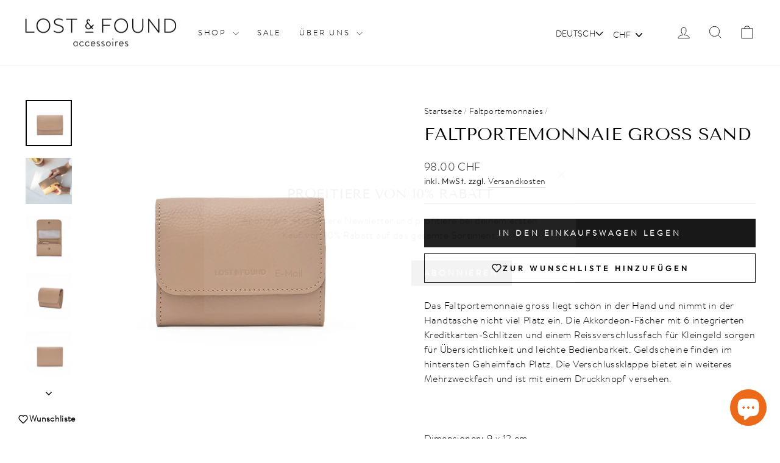

--- FILE ---
content_type: text/html; charset=utf-8
request_url: https://lostandfound-accessoires.com/de-int/collections/faltportemonnaies/products/faltportemonnaie-gross-sand
body_size: 37907
content:
<!doctype html>
<html class="no-js" lang="de" dir="ltr">
  <head>
    <script>
  // Google Consent Mode V2 integration script from Consentmo GDPR
  window.isenseRules = {};
  window.isenseRules.gcm = {
      gcmVersion: 2,
      integrationVersion: 2,
      initialState: 7,
      customChanges: false,
      consentUpdated: false,
      adsDataRedaction: true,
      urlPassthrough: false,
      storage: { ad_personalization: "granted", ad_storage: "granted", ad_user_data: "granted", analytics_storage: "granted", functionality_storage: "granted", personalization_storage: "granted", security_storage: "granted", wait_for_update: 500 }
  };
  window.isenseRules.initializeGcm = function (rules) {
    let initialState = rules.initialState;
    let analyticsBlocked = initialState === 0 || initialState === 3 || initialState === 6 || initialState === 7;
    let marketingBlocked = initialState === 0 || initialState === 2 || initialState === 5 || initialState === 7;
    let functionalityBlocked = initialState === 4 || initialState === 5 || initialState === 6 || initialState === 7;

    let gdprCache = localStorage.getItem('gdprCache') ? JSON.parse(localStorage.getItem('gdprCache')) : null;
    if (gdprCache && typeof gdprCache.updatedPreferences !== "undefined") {
      let updatedPreferences = gdprCache && typeof gdprCache.updatedPreferences !== "undefined" ? gdprCache.updatedPreferences : null;
      analyticsBlocked = parseInt(updatedPreferences.indexOf('analytics')) > -1;
      marketingBlocked = parseInt(updatedPreferences.indexOf('marketing')) > -1;
      functionalityBlocked = parseInt(updatedPreferences.indexOf('functionality')) > -1;

      rules.consentUpdated = true;
    }
    
    isenseRules.gcm = {
      ...rules,
      storage: {
        ad_personalization: marketingBlocked ? "denied" : "granted",
        ad_storage: marketingBlocked ? "denied" : "granted",
        ad_user_data: marketingBlocked ? "denied" : "granted",
        analytics_storage: analyticsBlocked ? "denied" : "granted",
        functionality_storage: functionalityBlocked ? "denied" : "granted",
        personalization_storage: functionalityBlocked ? "denied" : "granted",
        security_storage: "granted",
        wait_for_update: 500
      },
    };
  }

  // Google Consent Mode - initialization start
  window.isenseRules.initializeGcm({
    ...window.isenseRules.gcm,
    adsDataRedaction: true,
    urlPassthrough: false,
    initialState: 7
  });

  /*
  * initialState acceptable values:
  * 0 - Set both ad_storage and analytics_storage to denied
  * 1 - Set all categories to granted
  * 2 - Set only ad_storage to denied
  * 3 - Set only analytics_storage to denied
  * 4 - Set only functionality_storage to denied
  * 5 - Set both ad_storage and functionality_storage to denied
  * 6 - Set both analytics_storage and functionality_storage to denied
  * 7 - Set all categories to denied
  */

  window.dataLayer = window.dataLayer || [];
  function gtag() { window.dataLayer.push(arguments); }
  gtag("consent", "default", isenseRules.gcm.storage);
  isenseRules.gcm.adsDataRedaction && gtag("set", "ads_data_redaction", isenseRules.gcm.adsDataRedaction);
  isenseRules.gcm.urlPassthrough && gtag("set", "url_passthrough", isenseRules.gcm.urlPassthrough);
</script>
    
    <meta charset="utf-8">
    <meta http-equiv="X-UA-Compatible" content="IE=edge,chrome=1">
    <meta name="viewport" content="width=device-width,initial-scale=1"> 
    <meta name="theme-color" content="#111111">
    <!-- Google Tag Manager -->
<script>(function(w,d,s,l,i){w[l]=w[l]||[];w[l].push({'gtm.start':
new Date().getTime(),event:'gtm.js'});var f=d.getElementsByTagName(s)[0],
j=d.createElement(s),dl=l!='dataLayer'?'&l='+l:'';j.async=true;j.src=
'https://www.googletagmanager.com/gtm.js?id='+i+dl;f.parentNode.insertBefore(j,f);
})(window,document,'script','dataLayer','GTM-KG85SGN');</script>
<!-- End Google Tag Manager -->
    <meta name="google-site-verification" content="6xlSXFDqKLvXzHRSRV5cgGNxo43gWF6o8C6wQdCnQaY" />
    
    <link rel="canonical" href="https://lostandfound-accessoires.com/de-int/products/faltportemonnaie-gross-sand">
    <link rel="preconnect" href="https://cdn.shopify.com" crossorigin>
    <link rel="preconnect" href="https://fonts.shopifycdn.com" crossorigin>
    <link rel="dns-prefetch" href="https://productreviews.shopifycdn.com">
    <link rel="dns-prefetch" href="https://ajax.googleapis.com">
    <link rel="dns-prefetch" href="https://maps.googleapis.com">
    <link rel="dns-prefetch" href="https://maps.gstatic.com"><link rel="shortcut icon" href="//lostandfound-accessoires.com/cdn/shop/files/LostAndFound_Logo_AMPERSAND_ROUND_Black_32x32.png?v=1629213578" type="image/png"><title>Grosses Faltportemonnaie Sand | LOST &amp; FOUND
&ndash; LOST &amp; FOUND accessoires
</title>
<meta name="description" content="Grosses Echtleder Faltportemonnaie in Sand ✓ Akkordeon-Fächer mit 6 Kreditkarten-Schlitzen ✓ Reissverschlussfach für Kleingeld"><meta property="og:site_name" content="LOST &amp; FOUND accessoires">
  <meta property="og:url" content="https://lostandfound-accessoires.com/de-int/products/faltportemonnaie-gross-sand">
  <meta property="og:title" content="Faltportemonnaie gross Sand">
  <meta property="og:type" content="product">
  <meta property="og:description" content="Grosses Echtleder Faltportemonnaie in Sand ✓ Akkordeon-Fächer mit 6 Kreditkarten-Schlitzen ✓ Reissverschlussfach für Kleingeld"><meta property="og:image" content="http://lostandfound-accessoires.com/cdn/shop/files/Faltportemonnaie_gross_Sand_Open_f86db6fe-7b9a-42c5-bad5-27ca19199d60.jpg?v=1715007479">
    <meta property="og:image:secure_url" content="https://lostandfound-accessoires.com/cdn/shop/files/Faltportemonnaie_gross_Sand_Open_f86db6fe-7b9a-42c5-bad5-27ca19199d60.jpg?v=1715007479">
    <meta property="og:image:width" content="2048">
    <meta property="og:image:height" content="2048"><meta name="twitter:site" content="@">
  <meta name="twitter:card" content="summary_large_image">
  <meta name="twitter:title" content="Faltportemonnaie gross Sand">
  <meta name="twitter:description" content="Grosses Echtleder Faltportemonnaie in Sand ✓ Akkordeon-Fächer mit 6 Kreditkarten-Schlitzen ✓ Reissverschlussfach für Kleingeld">
<style data-shopify>@font-face {
  font-family: "Tenor Sans";
  font-weight: 400;
  font-style: normal;
  font-display: swap;
  src: url("//lostandfound-accessoires.com/cdn/fonts/tenor_sans/tenorsans_n4.966071a72c28462a9256039d3e3dc5b0cf314f65.woff2") format("woff2"),
       url("//lostandfound-accessoires.com/cdn/fonts/tenor_sans/tenorsans_n4.2282841d948f9649ba5c3cad6ea46df268141820.woff") format("woff");
}

  @font-face {
  font-family: Outfit;
  font-weight: 300;
  font-style: normal;
  font-display: swap;
  src: url("//lostandfound-accessoires.com/cdn/fonts/outfit/outfit_n3.8c97ae4c4fac7c2ea467a6dc784857f4de7e0e37.woff2") format("woff2"),
       url("//lostandfound-accessoires.com/cdn/fonts/outfit/outfit_n3.b50a189ccde91f9bceee88f207c18c09f0b62a7b.woff") format("woff");
}


  @font-face {
  font-family: Outfit;
  font-weight: 600;
  font-style: normal;
  font-display: swap;
  src: url("//lostandfound-accessoires.com/cdn/fonts/outfit/outfit_n6.dfcbaa80187851df2e8384061616a8eaa1702fdc.woff2") format("woff2"),
       url("//lostandfound-accessoires.com/cdn/fonts/outfit/outfit_n6.88384e9fc3e36038624caccb938f24ea8008a91d.woff") format("woff");
}

  
  
</style><link href="//lostandfound-accessoires.com/cdn/shop/t/19/assets/theme.css?v=26908957756978672051757681535" rel="stylesheet" type="text/css" media="all" />
<style data-shopify>:root {
    --typeHeaderPrimary: "Tenor Sans";
    --typeHeaderFallback: sans-serif;
    --typeHeaderSize: 34px;
    --typeHeaderWeight: 400;
    --typeHeaderLineHeight: 1;
    --typeHeaderSpacing: 0.0em;

    --typeBasePrimary:Outfit;
    --typeBaseFallback:sans-serif;
    --typeBaseSize: 16px;
    --typeBaseWeight: 300;
    --typeBaseSpacing: 0.025em;
    --typeBaseLineHeight: 1.5;
    --typeBaselineHeightMinus01: 1.4;

    --typeCollectionTitle: 20px;

    --iconWeight: 2px;
    --iconLinecaps: miter;

    
        --buttonRadius: 0;
    

    --colorGridOverlayOpacity: 0.2;
    }

    .placeholder-content {
    background-image: linear-gradient(100deg, #ffffff 40%, #f7f7f7 63%, #ffffff 79%);
    }</style><script>
      document.documentElement.className = document.documentElement.className.replace('no-js', 'js');

      window.theme = window.theme || {};
      theme.routes = {
        home: "/de-int",
        cart: "/de-int/cart.js",
        cartPage: "/de-int/cart",
        cartAdd: "/de-int/cart/add.js",
        cartChange: "/de-int/cart/change.js",
        search: "/de-int/search",
        predictiveSearch: "/de-int/search/suggest"
      };
      theme.strings = {
        soldOut: "Ausverkauft",
        unavailable: "Nicht verfügbar",
        inStockLabel: "Auf Lager",
        oneStockLabel: "",
        otherStockLabel: "",
        willNotShipUntil: "Wird nach dem [date] versendet",
        willBeInStockAfter: "Wird nach dem [date] auf Lager sein",
        waitingForStock: "Inventar auf dem Weg",
        savePrice: "Sparen [saved_amount]",
        cartEmpty: "Ihr Einkaufswagen ist im Moment leer.",
        cartTermsConfirmation: "Sie müssen den Verkaufsbedingungen zustimmen, um auszuchecken",
        searchCollections: "Kollektionen",
        searchPages: "Seiten",
        searchArticles: "Artikel",
        productFrom: "Von ",
        maxQuantity: "Du kannst nur haben [quantity] von [title] in Ihrem Warenkorbt."
      };
      theme.settings = {
        cartType: "drawer",
        isCustomerTemplate: false,
        moneyFormat: "\u003cspan class=money\u003eSFr. {{amount}}\u003c\/span\u003e",
        saveType: "dollar",
        productImageSize: "square",
        productImageCover: false,
        predictiveSearch: true,
        predictiveSearchType: null,
        predictiveSearchVendor: false,
        predictiveSearchPrice: false,
        quickView: false,
        themeName: 'Impulse',
        themeVersion: "7.3.4"
      };
    </script>
<!-- Microsoft UET -->
<script>(function(w,d,t,r,u){var f,n,i;w[u]=w[u]||[],f=function(){var o={ti:"97096470", enableAutoSpaTracking: true};o.q=w[u],w[u]=new UET(o),w[u].push("pageLoad")},n=d.createElement(t),n.src=r,n.async=1,n.onload=n.onreadystatechange=function(){var s=this.readyState;s&&s!=="loaded"&&s!=="complete"||(f(),n.onload=n.onreadystatechange=null)},i=d.getElementsByTagName(t)[0],i.parentNode.insertBefore(n,i)})(window,document,"script","//bat.bing.com/bat.js","uetq");</script>    
<!-- End Microsoft UET --> 
    <script>window.performance && window.performance.mark && window.performance.mark('shopify.content_for_header.start');</script><meta name="facebook-domain-verification" content="l6f3gt6nem7znrzpy7g5bzhz2hwaf6">
<meta name="facebook-domain-verification" content="wk1liyyg0om3zhpj9cizazv3dnfow7">
<meta name="google-site-verification" content="JG0iGt6pItY-L0qh1S1gkbYO46IN2h5l-SIFnPk6Uzs">
<meta id="shopify-digital-wallet" name="shopify-digital-wallet" content="/57041944740/digital_wallets/dialog">
<meta name="shopify-checkout-api-token" content="0f8669b986ddb855c65d796a56d75a6f">
<meta id="in-context-paypal-metadata" data-shop-id="57041944740" data-venmo-supported="false" data-environment="production" data-locale="de_DE" data-paypal-v4="true" data-currency="CHF">
<link rel="alternate" hreflang="x-default" href="https://lostandfound-accessoires.com/products/faltportemonnaie-gross-sand">
<link rel="alternate" hreflang="de" href="https://lostandfound-accessoires.com/products/faltportemonnaie-gross-sand">
<link rel="alternate" hreflang="en" href="https://lostandfound-accessoires.com/en/products/folded-wallet-big-sand">
<link rel="alternate" hreflang="fr" href="https://lostandfound-accessoires.com/fr/products/portefeuille-pliant-grand-sand">
<link rel="alternate" hreflang="en-AC" href="https://lostandfound-accessoires.com/en-int/products/folded-wallet-big-sand">
<link rel="alternate" hreflang="fr-AC" href="https://lostandfound-accessoires.com/fr-int/products/portefeuille-pliant-grand-sand">
<link rel="alternate" hreflang="de-AC" href="https://lostandfound-accessoires.com/de-int/products/faltportemonnaie-gross-sand">
<link rel="alternate" hreflang="en-AD" href="https://lostandfound-accessoires.com/en-int/products/folded-wallet-big-sand">
<link rel="alternate" hreflang="fr-AD" href="https://lostandfound-accessoires.com/fr-int/products/portefeuille-pliant-grand-sand">
<link rel="alternate" hreflang="de-AD" href="https://lostandfound-accessoires.com/de-int/products/faltportemonnaie-gross-sand">
<link rel="alternate" hreflang="en-AE" href="https://lostandfound-accessoires.com/en-int/products/folded-wallet-big-sand">
<link rel="alternate" hreflang="fr-AE" href="https://lostandfound-accessoires.com/fr-int/products/portefeuille-pliant-grand-sand">
<link rel="alternate" hreflang="de-AE" href="https://lostandfound-accessoires.com/de-int/products/faltportemonnaie-gross-sand">
<link rel="alternate" hreflang="en-AF" href="https://lostandfound-accessoires.com/en-int/products/folded-wallet-big-sand">
<link rel="alternate" hreflang="fr-AF" href="https://lostandfound-accessoires.com/fr-int/products/portefeuille-pliant-grand-sand">
<link rel="alternate" hreflang="de-AF" href="https://lostandfound-accessoires.com/de-int/products/faltportemonnaie-gross-sand">
<link rel="alternate" hreflang="en-AG" href="https://lostandfound-accessoires.com/en-int/products/folded-wallet-big-sand">
<link rel="alternate" hreflang="fr-AG" href="https://lostandfound-accessoires.com/fr-int/products/portefeuille-pliant-grand-sand">
<link rel="alternate" hreflang="de-AG" href="https://lostandfound-accessoires.com/de-int/products/faltportemonnaie-gross-sand">
<link rel="alternate" hreflang="en-AI" href="https://lostandfound-accessoires.com/en-int/products/folded-wallet-big-sand">
<link rel="alternate" hreflang="fr-AI" href="https://lostandfound-accessoires.com/fr-int/products/portefeuille-pliant-grand-sand">
<link rel="alternate" hreflang="de-AI" href="https://lostandfound-accessoires.com/de-int/products/faltportemonnaie-gross-sand">
<link rel="alternate" hreflang="en-AL" href="https://lostandfound-accessoires.com/en-int/products/folded-wallet-big-sand">
<link rel="alternate" hreflang="fr-AL" href="https://lostandfound-accessoires.com/fr-int/products/portefeuille-pliant-grand-sand">
<link rel="alternate" hreflang="de-AL" href="https://lostandfound-accessoires.com/de-int/products/faltportemonnaie-gross-sand">
<link rel="alternate" hreflang="en-AM" href="https://lostandfound-accessoires.com/en-int/products/folded-wallet-big-sand">
<link rel="alternate" hreflang="fr-AM" href="https://lostandfound-accessoires.com/fr-int/products/portefeuille-pliant-grand-sand">
<link rel="alternate" hreflang="de-AM" href="https://lostandfound-accessoires.com/de-int/products/faltportemonnaie-gross-sand">
<link rel="alternate" hreflang="en-AO" href="https://lostandfound-accessoires.com/en-int/products/folded-wallet-big-sand">
<link rel="alternate" hreflang="fr-AO" href="https://lostandfound-accessoires.com/fr-int/products/portefeuille-pliant-grand-sand">
<link rel="alternate" hreflang="de-AO" href="https://lostandfound-accessoires.com/de-int/products/faltportemonnaie-gross-sand">
<link rel="alternate" hreflang="en-AR" href="https://lostandfound-accessoires.com/en-int/products/folded-wallet-big-sand">
<link rel="alternate" hreflang="fr-AR" href="https://lostandfound-accessoires.com/fr-int/products/portefeuille-pliant-grand-sand">
<link rel="alternate" hreflang="de-AR" href="https://lostandfound-accessoires.com/de-int/products/faltportemonnaie-gross-sand">
<link rel="alternate" hreflang="en-AT" href="https://lostandfound-accessoires.com/en-int/products/folded-wallet-big-sand">
<link rel="alternate" hreflang="fr-AT" href="https://lostandfound-accessoires.com/fr-int/products/portefeuille-pliant-grand-sand">
<link rel="alternate" hreflang="de-AT" href="https://lostandfound-accessoires.com/de-int/products/faltportemonnaie-gross-sand">
<link rel="alternate" hreflang="en-AU" href="https://lostandfound-accessoires.com/en-int/products/folded-wallet-big-sand">
<link rel="alternate" hreflang="fr-AU" href="https://lostandfound-accessoires.com/fr-int/products/portefeuille-pliant-grand-sand">
<link rel="alternate" hreflang="de-AU" href="https://lostandfound-accessoires.com/de-int/products/faltportemonnaie-gross-sand">
<link rel="alternate" hreflang="en-AW" href="https://lostandfound-accessoires.com/en-int/products/folded-wallet-big-sand">
<link rel="alternate" hreflang="fr-AW" href="https://lostandfound-accessoires.com/fr-int/products/portefeuille-pliant-grand-sand">
<link rel="alternate" hreflang="de-AW" href="https://lostandfound-accessoires.com/de-int/products/faltportemonnaie-gross-sand">
<link rel="alternate" hreflang="en-AX" href="https://lostandfound-accessoires.com/en-int/products/folded-wallet-big-sand">
<link rel="alternate" hreflang="fr-AX" href="https://lostandfound-accessoires.com/fr-int/products/portefeuille-pliant-grand-sand">
<link rel="alternate" hreflang="de-AX" href="https://lostandfound-accessoires.com/de-int/products/faltportemonnaie-gross-sand">
<link rel="alternate" hreflang="en-AZ" href="https://lostandfound-accessoires.com/en-int/products/folded-wallet-big-sand">
<link rel="alternate" hreflang="fr-AZ" href="https://lostandfound-accessoires.com/fr-int/products/portefeuille-pliant-grand-sand">
<link rel="alternate" hreflang="de-AZ" href="https://lostandfound-accessoires.com/de-int/products/faltportemonnaie-gross-sand">
<link rel="alternate" hreflang="en-BA" href="https://lostandfound-accessoires.com/en-int/products/folded-wallet-big-sand">
<link rel="alternate" hreflang="fr-BA" href="https://lostandfound-accessoires.com/fr-int/products/portefeuille-pliant-grand-sand">
<link rel="alternate" hreflang="de-BA" href="https://lostandfound-accessoires.com/de-int/products/faltportemonnaie-gross-sand">
<link rel="alternate" hreflang="en-BB" href="https://lostandfound-accessoires.com/en-int/products/folded-wallet-big-sand">
<link rel="alternate" hreflang="fr-BB" href="https://lostandfound-accessoires.com/fr-int/products/portefeuille-pliant-grand-sand">
<link rel="alternate" hreflang="de-BB" href="https://lostandfound-accessoires.com/de-int/products/faltportemonnaie-gross-sand">
<link rel="alternate" hreflang="en-BD" href="https://lostandfound-accessoires.com/en-int/products/folded-wallet-big-sand">
<link rel="alternate" hreflang="fr-BD" href="https://lostandfound-accessoires.com/fr-int/products/portefeuille-pliant-grand-sand">
<link rel="alternate" hreflang="de-BD" href="https://lostandfound-accessoires.com/de-int/products/faltportemonnaie-gross-sand">
<link rel="alternate" hreflang="en-BE" href="https://lostandfound-accessoires.com/en-int/products/folded-wallet-big-sand">
<link rel="alternate" hreflang="fr-BE" href="https://lostandfound-accessoires.com/fr-int/products/portefeuille-pliant-grand-sand">
<link rel="alternate" hreflang="de-BE" href="https://lostandfound-accessoires.com/de-int/products/faltportemonnaie-gross-sand">
<link rel="alternate" hreflang="en-BF" href="https://lostandfound-accessoires.com/en-int/products/folded-wallet-big-sand">
<link rel="alternate" hreflang="fr-BF" href="https://lostandfound-accessoires.com/fr-int/products/portefeuille-pliant-grand-sand">
<link rel="alternate" hreflang="de-BF" href="https://lostandfound-accessoires.com/de-int/products/faltportemonnaie-gross-sand">
<link rel="alternate" hreflang="en-BG" href="https://lostandfound-accessoires.com/en-int/products/folded-wallet-big-sand">
<link rel="alternate" hreflang="fr-BG" href="https://lostandfound-accessoires.com/fr-int/products/portefeuille-pliant-grand-sand">
<link rel="alternate" hreflang="de-BG" href="https://lostandfound-accessoires.com/de-int/products/faltportemonnaie-gross-sand">
<link rel="alternate" hreflang="en-BH" href="https://lostandfound-accessoires.com/en-int/products/folded-wallet-big-sand">
<link rel="alternate" hreflang="fr-BH" href="https://lostandfound-accessoires.com/fr-int/products/portefeuille-pliant-grand-sand">
<link rel="alternate" hreflang="de-BH" href="https://lostandfound-accessoires.com/de-int/products/faltportemonnaie-gross-sand">
<link rel="alternate" hreflang="en-BI" href="https://lostandfound-accessoires.com/en-int/products/folded-wallet-big-sand">
<link rel="alternate" hreflang="fr-BI" href="https://lostandfound-accessoires.com/fr-int/products/portefeuille-pliant-grand-sand">
<link rel="alternate" hreflang="de-BI" href="https://lostandfound-accessoires.com/de-int/products/faltportemonnaie-gross-sand">
<link rel="alternate" hreflang="en-BJ" href="https://lostandfound-accessoires.com/en-int/products/folded-wallet-big-sand">
<link rel="alternate" hreflang="fr-BJ" href="https://lostandfound-accessoires.com/fr-int/products/portefeuille-pliant-grand-sand">
<link rel="alternate" hreflang="de-BJ" href="https://lostandfound-accessoires.com/de-int/products/faltportemonnaie-gross-sand">
<link rel="alternate" hreflang="en-BL" href="https://lostandfound-accessoires.com/en-int/products/folded-wallet-big-sand">
<link rel="alternate" hreflang="fr-BL" href="https://lostandfound-accessoires.com/fr-int/products/portefeuille-pliant-grand-sand">
<link rel="alternate" hreflang="de-BL" href="https://lostandfound-accessoires.com/de-int/products/faltportemonnaie-gross-sand">
<link rel="alternate" hreflang="en-BM" href="https://lostandfound-accessoires.com/en-int/products/folded-wallet-big-sand">
<link rel="alternate" hreflang="fr-BM" href="https://lostandfound-accessoires.com/fr-int/products/portefeuille-pliant-grand-sand">
<link rel="alternate" hreflang="de-BM" href="https://lostandfound-accessoires.com/de-int/products/faltportemonnaie-gross-sand">
<link rel="alternate" hreflang="en-BN" href="https://lostandfound-accessoires.com/en-int/products/folded-wallet-big-sand">
<link rel="alternate" hreflang="fr-BN" href="https://lostandfound-accessoires.com/fr-int/products/portefeuille-pliant-grand-sand">
<link rel="alternate" hreflang="de-BN" href="https://lostandfound-accessoires.com/de-int/products/faltportemonnaie-gross-sand">
<link rel="alternate" hreflang="en-BO" href="https://lostandfound-accessoires.com/en-int/products/folded-wallet-big-sand">
<link rel="alternate" hreflang="fr-BO" href="https://lostandfound-accessoires.com/fr-int/products/portefeuille-pliant-grand-sand">
<link rel="alternate" hreflang="de-BO" href="https://lostandfound-accessoires.com/de-int/products/faltportemonnaie-gross-sand">
<link rel="alternate" hreflang="en-BQ" href="https://lostandfound-accessoires.com/en-int/products/folded-wallet-big-sand">
<link rel="alternate" hreflang="fr-BQ" href="https://lostandfound-accessoires.com/fr-int/products/portefeuille-pliant-grand-sand">
<link rel="alternate" hreflang="de-BQ" href="https://lostandfound-accessoires.com/de-int/products/faltportemonnaie-gross-sand">
<link rel="alternate" hreflang="en-BR" href="https://lostandfound-accessoires.com/en-int/products/folded-wallet-big-sand">
<link rel="alternate" hreflang="fr-BR" href="https://lostandfound-accessoires.com/fr-int/products/portefeuille-pliant-grand-sand">
<link rel="alternate" hreflang="de-BR" href="https://lostandfound-accessoires.com/de-int/products/faltportemonnaie-gross-sand">
<link rel="alternate" hreflang="en-BS" href="https://lostandfound-accessoires.com/en-int/products/folded-wallet-big-sand">
<link rel="alternate" hreflang="fr-BS" href="https://lostandfound-accessoires.com/fr-int/products/portefeuille-pliant-grand-sand">
<link rel="alternate" hreflang="de-BS" href="https://lostandfound-accessoires.com/de-int/products/faltportemonnaie-gross-sand">
<link rel="alternate" hreflang="en-BT" href="https://lostandfound-accessoires.com/en-int/products/folded-wallet-big-sand">
<link rel="alternate" hreflang="fr-BT" href="https://lostandfound-accessoires.com/fr-int/products/portefeuille-pliant-grand-sand">
<link rel="alternate" hreflang="de-BT" href="https://lostandfound-accessoires.com/de-int/products/faltportemonnaie-gross-sand">
<link rel="alternate" hreflang="en-BW" href="https://lostandfound-accessoires.com/en-int/products/folded-wallet-big-sand">
<link rel="alternate" hreflang="fr-BW" href="https://lostandfound-accessoires.com/fr-int/products/portefeuille-pliant-grand-sand">
<link rel="alternate" hreflang="de-BW" href="https://lostandfound-accessoires.com/de-int/products/faltportemonnaie-gross-sand">
<link rel="alternate" hreflang="en-BY" href="https://lostandfound-accessoires.com/en-int/products/folded-wallet-big-sand">
<link rel="alternate" hreflang="fr-BY" href="https://lostandfound-accessoires.com/fr-int/products/portefeuille-pliant-grand-sand">
<link rel="alternate" hreflang="de-BY" href="https://lostandfound-accessoires.com/de-int/products/faltportemonnaie-gross-sand">
<link rel="alternate" hreflang="en-BZ" href="https://lostandfound-accessoires.com/en-int/products/folded-wallet-big-sand">
<link rel="alternate" hreflang="fr-BZ" href="https://lostandfound-accessoires.com/fr-int/products/portefeuille-pliant-grand-sand">
<link rel="alternate" hreflang="de-BZ" href="https://lostandfound-accessoires.com/de-int/products/faltportemonnaie-gross-sand">
<link rel="alternate" hreflang="en-CC" href="https://lostandfound-accessoires.com/en-int/products/folded-wallet-big-sand">
<link rel="alternate" hreflang="fr-CC" href="https://lostandfound-accessoires.com/fr-int/products/portefeuille-pliant-grand-sand">
<link rel="alternate" hreflang="de-CC" href="https://lostandfound-accessoires.com/de-int/products/faltportemonnaie-gross-sand">
<link rel="alternate" hreflang="en-CD" href="https://lostandfound-accessoires.com/en-int/products/folded-wallet-big-sand">
<link rel="alternate" hreflang="fr-CD" href="https://lostandfound-accessoires.com/fr-int/products/portefeuille-pliant-grand-sand">
<link rel="alternate" hreflang="de-CD" href="https://lostandfound-accessoires.com/de-int/products/faltportemonnaie-gross-sand">
<link rel="alternate" hreflang="en-CF" href="https://lostandfound-accessoires.com/en-int/products/folded-wallet-big-sand">
<link rel="alternate" hreflang="fr-CF" href="https://lostandfound-accessoires.com/fr-int/products/portefeuille-pliant-grand-sand">
<link rel="alternate" hreflang="de-CF" href="https://lostandfound-accessoires.com/de-int/products/faltportemonnaie-gross-sand">
<link rel="alternate" hreflang="en-CG" href="https://lostandfound-accessoires.com/en-int/products/folded-wallet-big-sand">
<link rel="alternate" hreflang="fr-CG" href="https://lostandfound-accessoires.com/fr-int/products/portefeuille-pliant-grand-sand">
<link rel="alternate" hreflang="de-CG" href="https://lostandfound-accessoires.com/de-int/products/faltportemonnaie-gross-sand">
<link rel="alternate" hreflang="en-CI" href="https://lostandfound-accessoires.com/en-int/products/folded-wallet-big-sand">
<link rel="alternate" hreflang="fr-CI" href="https://lostandfound-accessoires.com/fr-int/products/portefeuille-pliant-grand-sand">
<link rel="alternate" hreflang="de-CI" href="https://lostandfound-accessoires.com/de-int/products/faltportemonnaie-gross-sand">
<link rel="alternate" hreflang="en-CK" href="https://lostandfound-accessoires.com/en-int/products/folded-wallet-big-sand">
<link rel="alternate" hreflang="fr-CK" href="https://lostandfound-accessoires.com/fr-int/products/portefeuille-pliant-grand-sand">
<link rel="alternate" hreflang="de-CK" href="https://lostandfound-accessoires.com/de-int/products/faltportemonnaie-gross-sand">
<link rel="alternate" hreflang="en-CL" href="https://lostandfound-accessoires.com/en-int/products/folded-wallet-big-sand">
<link rel="alternate" hreflang="fr-CL" href="https://lostandfound-accessoires.com/fr-int/products/portefeuille-pliant-grand-sand">
<link rel="alternate" hreflang="de-CL" href="https://lostandfound-accessoires.com/de-int/products/faltportemonnaie-gross-sand">
<link rel="alternate" hreflang="en-CM" href="https://lostandfound-accessoires.com/en-int/products/folded-wallet-big-sand">
<link rel="alternate" hreflang="fr-CM" href="https://lostandfound-accessoires.com/fr-int/products/portefeuille-pliant-grand-sand">
<link rel="alternate" hreflang="de-CM" href="https://lostandfound-accessoires.com/de-int/products/faltportemonnaie-gross-sand">
<link rel="alternate" hreflang="en-CN" href="https://lostandfound-accessoires.com/en-int/products/folded-wallet-big-sand">
<link rel="alternate" hreflang="fr-CN" href="https://lostandfound-accessoires.com/fr-int/products/portefeuille-pliant-grand-sand">
<link rel="alternate" hreflang="de-CN" href="https://lostandfound-accessoires.com/de-int/products/faltportemonnaie-gross-sand">
<link rel="alternate" hreflang="en-CO" href="https://lostandfound-accessoires.com/en-int/products/folded-wallet-big-sand">
<link rel="alternate" hreflang="fr-CO" href="https://lostandfound-accessoires.com/fr-int/products/portefeuille-pliant-grand-sand">
<link rel="alternate" hreflang="de-CO" href="https://lostandfound-accessoires.com/de-int/products/faltportemonnaie-gross-sand">
<link rel="alternate" hreflang="en-CR" href="https://lostandfound-accessoires.com/en-int/products/folded-wallet-big-sand">
<link rel="alternate" hreflang="fr-CR" href="https://lostandfound-accessoires.com/fr-int/products/portefeuille-pliant-grand-sand">
<link rel="alternate" hreflang="de-CR" href="https://lostandfound-accessoires.com/de-int/products/faltportemonnaie-gross-sand">
<link rel="alternate" hreflang="en-CV" href="https://lostandfound-accessoires.com/en-int/products/folded-wallet-big-sand">
<link rel="alternate" hreflang="fr-CV" href="https://lostandfound-accessoires.com/fr-int/products/portefeuille-pliant-grand-sand">
<link rel="alternate" hreflang="de-CV" href="https://lostandfound-accessoires.com/de-int/products/faltportemonnaie-gross-sand">
<link rel="alternate" hreflang="en-CW" href="https://lostandfound-accessoires.com/en-int/products/folded-wallet-big-sand">
<link rel="alternate" hreflang="fr-CW" href="https://lostandfound-accessoires.com/fr-int/products/portefeuille-pliant-grand-sand">
<link rel="alternate" hreflang="de-CW" href="https://lostandfound-accessoires.com/de-int/products/faltportemonnaie-gross-sand">
<link rel="alternate" hreflang="en-CX" href="https://lostandfound-accessoires.com/en-int/products/folded-wallet-big-sand">
<link rel="alternate" hreflang="fr-CX" href="https://lostandfound-accessoires.com/fr-int/products/portefeuille-pliant-grand-sand">
<link rel="alternate" hreflang="de-CX" href="https://lostandfound-accessoires.com/de-int/products/faltportemonnaie-gross-sand">
<link rel="alternate" hreflang="en-CY" href="https://lostandfound-accessoires.com/en-int/products/folded-wallet-big-sand">
<link rel="alternate" hreflang="fr-CY" href="https://lostandfound-accessoires.com/fr-int/products/portefeuille-pliant-grand-sand">
<link rel="alternate" hreflang="de-CY" href="https://lostandfound-accessoires.com/de-int/products/faltportemonnaie-gross-sand">
<link rel="alternate" hreflang="en-CZ" href="https://lostandfound-accessoires.com/en-int/products/folded-wallet-big-sand">
<link rel="alternate" hreflang="fr-CZ" href="https://lostandfound-accessoires.com/fr-int/products/portefeuille-pliant-grand-sand">
<link rel="alternate" hreflang="de-CZ" href="https://lostandfound-accessoires.com/de-int/products/faltportemonnaie-gross-sand">
<link rel="alternate" hreflang="en-DE" href="https://lostandfound-accessoires.com/en-int/products/folded-wallet-big-sand">
<link rel="alternate" hreflang="fr-DE" href="https://lostandfound-accessoires.com/fr-int/products/portefeuille-pliant-grand-sand">
<link rel="alternate" hreflang="de-DE" href="https://lostandfound-accessoires.com/de-int/products/faltportemonnaie-gross-sand">
<link rel="alternate" hreflang="en-DJ" href="https://lostandfound-accessoires.com/en-int/products/folded-wallet-big-sand">
<link rel="alternate" hreflang="fr-DJ" href="https://lostandfound-accessoires.com/fr-int/products/portefeuille-pliant-grand-sand">
<link rel="alternate" hreflang="de-DJ" href="https://lostandfound-accessoires.com/de-int/products/faltportemonnaie-gross-sand">
<link rel="alternate" hreflang="en-DK" href="https://lostandfound-accessoires.com/en-int/products/folded-wallet-big-sand">
<link rel="alternate" hreflang="fr-DK" href="https://lostandfound-accessoires.com/fr-int/products/portefeuille-pliant-grand-sand">
<link rel="alternate" hreflang="de-DK" href="https://lostandfound-accessoires.com/de-int/products/faltportemonnaie-gross-sand">
<link rel="alternate" hreflang="en-DM" href="https://lostandfound-accessoires.com/en-int/products/folded-wallet-big-sand">
<link rel="alternate" hreflang="fr-DM" href="https://lostandfound-accessoires.com/fr-int/products/portefeuille-pliant-grand-sand">
<link rel="alternate" hreflang="de-DM" href="https://lostandfound-accessoires.com/de-int/products/faltportemonnaie-gross-sand">
<link rel="alternate" hreflang="en-DO" href="https://lostandfound-accessoires.com/en-int/products/folded-wallet-big-sand">
<link rel="alternate" hreflang="fr-DO" href="https://lostandfound-accessoires.com/fr-int/products/portefeuille-pliant-grand-sand">
<link rel="alternate" hreflang="de-DO" href="https://lostandfound-accessoires.com/de-int/products/faltportemonnaie-gross-sand">
<link rel="alternate" hreflang="en-DZ" href="https://lostandfound-accessoires.com/en-int/products/folded-wallet-big-sand">
<link rel="alternate" hreflang="fr-DZ" href="https://lostandfound-accessoires.com/fr-int/products/portefeuille-pliant-grand-sand">
<link rel="alternate" hreflang="de-DZ" href="https://lostandfound-accessoires.com/de-int/products/faltportemonnaie-gross-sand">
<link rel="alternate" hreflang="en-EC" href="https://lostandfound-accessoires.com/en-int/products/folded-wallet-big-sand">
<link rel="alternate" hreflang="fr-EC" href="https://lostandfound-accessoires.com/fr-int/products/portefeuille-pliant-grand-sand">
<link rel="alternate" hreflang="de-EC" href="https://lostandfound-accessoires.com/de-int/products/faltportemonnaie-gross-sand">
<link rel="alternate" hreflang="en-EE" href="https://lostandfound-accessoires.com/en-int/products/folded-wallet-big-sand">
<link rel="alternate" hreflang="fr-EE" href="https://lostandfound-accessoires.com/fr-int/products/portefeuille-pliant-grand-sand">
<link rel="alternate" hreflang="de-EE" href="https://lostandfound-accessoires.com/de-int/products/faltportemonnaie-gross-sand">
<link rel="alternate" hreflang="en-EG" href="https://lostandfound-accessoires.com/en-int/products/folded-wallet-big-sand">
<link rel="alternate" hreflang="fr-EG" href="https://lostandfound-accessoires.com/fr-int/products/portefeuille-pliant-grand-sand">
<link rel="alternate" hreflang="de-EG" href="https://lostandfound-accessoires.com/de-int/products/faltportemonnaie-gross-sand">
<link rel="alternate" hreflang="en-EH" href="https://lostandfound-accessoires.com/en-int/products/folded-wallet-big-sand">
<link rel="alternate" hreflang="fr-EH" href="https://lostandfound-accessoires.com/fr-int/products/portefeuille-pliant-grand-sand">
<link rel="alternate" hreflang="de-EH" href="https://lostandfound-accessoires.com/de-int/products/faltportemonnaie-gross-sand">
<link rel="alternate" hreflang="en-ER" href="https://lostandfound-accessoires.com/en-int/products/folded-wallet-big-sand">
<link rel="alternate" hreflang="fr-ER" href="https://lostandfound-accessoires.com/fr-int/products/portefeuille-pliant-grand-sand">
<link rel="alternate" hreflang="de-ER" href="https://lostandfound-accessoires.com/de-int/products/faltportemonnaie-gross-sand">
<link rel="alternate" hreflang="en-ES" href="https://lostandfound-accessoires.com/en-int/products/folded-wallet-big-sand">
<link rel="alternate" hreflang="fr-ES" href="https://lostandfound-accessoires.com/fr-int/products/portefeuille-pliant-grand-sand">
<link rel="alternate" hreflang="de-ES" href="https://lostandfound-accessoires.com/de-int/products/faltportemonnaie-gross-sand">
<link rel="alternate" hreflang="en-ET" href="https://lostandfound-accessoires.com/en-int/products/folded-wallet-big-sand">
<link rel="alternate" hreflang="fr-ET" href="https://lostandfound-accessoires.com/fr-int/products/portefeuille-pliant-grand-sand">
<link rel="alternate" hreflang="de-ET" href="https://lostandfound-accessoires.com/de-int/products/faltportemonnaie-gross-sand">
<link rel="alternate" hreflang="en-FI" href="https://lostandfound-accessoires.com/en-int/products/folded-wallet-big-sand">
<link rel="alternate" hreflang="fr-FI" href="https://lostandfound-accessoires.com/fr-int/products/portefeuille-pliant-grand-sand">
<link rel="alternate" hreflang="de-FI" href="https://lostandfound-accessoires.com/de-int/products/faltportemonnaie-gross-sand">
<link rel="alternate" hreflang="en-FJ" href="https://lostandfound-accessoires.com/en-int/products/folded-wallet-big-sand">
<link rel="alternate" hreflang="fr-FJ" href="https://lostandfound-accessoires.com/fr-int/products/portefeuille-pliant-grand-sand">
<link rel="alternate" hreflang="de-FJ" href="https://lostandfound-accessoires.com/de-int/products/faltportemonnaie-gross-sand">
<link rel="alternate" hreflang="en-FK" href="https://lostandfound-accessoires.com/en-int/products/folded-wallet-big-sand">
<link rel="alternate" hreflang="fr-FK" href="https://lostandfound-accessoires.com/fr-int/products/portefeuille-pliant-grand-sand">
<link rel="alternate" hreflang="de-FK" href="https://lostandfound-accessoires.com/de-int/products/faltportemonnaie-gross-sand">
<link rel="alternate" hreflang="en-FO" href="https://lostandfound-accessoires.com/en-int/products/folded-wallet-big-sand">
<link rel="alternate" hreflang="fr-FO" href="https://lostandfound-accessoires.com/fr-int/products/portefeuille-pliant-grand-sand">
<link rel="alternate" hreflang="de-FO" href="https://lostandfound-accessoires.com/de-int/products/faltportemonnaie-gross-sand">
<link rel="alternate" hreflang="en-GA" href="https://lostandfound-accessoires.com/en-int/products/folded-wallet-big-sand">
<link rel="alternate" hreflang="fr-GA" href="https://lostandfound-accessoires.com/fr-int/products/portefeuille-pliant-grand-sand">
<link rel="alternate" hreflang="de-GA" href="https://lostandfound-accessoires.com/de-int/products/faltportemonnaie-gross-sand">
<link rel="alternate" hreflang="en-GB" href="https://lostandfound-accessoires.com/en-int/products/folded-wallet-big-sand">
<link rel="alternate" hreflang="fr-GB" href="https://lostandfound-accessoires.com/fr-int/products/portefeuille-pliant-grand-sand">
<link rel="alternate" hreflang="de-GB" href="https://lostandfound-accessoires.com/de-int/products/faltportemonnaie-gross-sand">
<link rel="alternate" hreflang="en-GD" href="https://lostandfound-accessoires.com/en-int/products/folded-wallet-big-sand">
<link rel="alternate" hreflang="fr-GD" href="https://lostandfound-accessoires.com/fr-int/products/portefeuille-pliant-grand-sand">
<link rel="alternate" hreflang="de-GD" href="https://lostandfound-accessoires.com/de-int/products/faltportemonnaie-gross-sand">
<link rel="alternate" hreflang="en-GE" href="https://lostandfound-accessoires.com/en-int/products/folded-wallet-big-sand">
<link rel="alternate" hreflang="fr-GE" href="https://lostandfound-accessoires.com/fr-int/products/portefeuille-pliant-grand-sand">
<link rel="alternate" hreflang="de-GE" href="https://lostandfound-accessoires.com/de-int/products/faltportemonnaie-gross-sand">
<link rel="alternate" hreflang="en-GF" href="https://lostandfound-accessoires.com/en-int/products/folded-wallet-big-sand">
<link rel="alternate" hreflang="fr-GF" href="https://lostandfound-accessoires.com/fr-int/products/portefeuille-pliant-grand-sand">
<link rel="alternate" hreflang="de-GF" href="https://lostandfound-accessoires.com/de-int/products/faltportemonnaie-gross-sand">
<link rel="alternate" hreflang="en-GG" href="https://lostandfound-accessoires.com/en-int/products/folded-wallet-big-sand">
<link rel="alternate" hreflang="fr-GG" href="https://lostandfound-accessoires.com/fr-int/products/portefeuille-pliant-grand-sand">
<link rel="alternate" hreflang="de-GG" href="https://lostandfound-accessoires.com/de-int/products/faltportemonnaie-gross-sand">
<link rel="alternate" hreflang="en-GH" href="https://lostandfound-accessoires.com/en-int/products/folded-wallet-big-sand">
<link rel="alternate" hreflang="fr-GH" href="https://lostandfound-accessoires.com/fr-int/products/portefeuille-pliant-grand-sand">
<link rel="alternate" hreflang="de-GH" href="https://lostandfound-accessoires.com/de-int/products/faltportemonnaie-gross-sand">
<link rel="alternate" hreflang="en-GI" href="https://lostandfound-accessoires.com/en-int/products/folded-wallet-big-sand">
<link rel="alternate" hreflang="fr-GI" href="https://lostandfound-accessoires.com/fr-int/products/portefeuille-pliant-grand-sand">
<link rel="alternate" hreflang="de-GI" href="https://lostandfound-accessoires.com/de-int/products/faltportemonnaie-gross-sand">
<link rel="alternate" hreflang="en-GL" href="https://lostandfound-accessoires.com/en-int/products/folded-wallet-big-sand">
<link rel="alternate" hreflang="fr-GL" href="https://lostandfound-accessoires.com/fr-int/products/portefeuille-pliant-grand-sand">
<link rel="alternate" hreflang="de-GL" href="https://lostandfound-accessoires.com/de-int/products/faltportemonnaie-gross-sand">
<link rel="alternate" hreflang="en-GM" href="https://lostandfound-accessoires.com/en-int/products/folded-wallet-big-sand">
<link rel="alternate" hreflang="fr-GM" href="https://lostandfound-accessoires.com/fr-int/products/portefeuille-pliant-grand-sand">
<link rel="alternate" hreflang="de-GM" href="https://lostandfound-accessoires.com/de-int/products/faltportemonnaie-gross-sand">
<link rel="alternate" hreflang="en-GN" href="https://lostandfound-accessoires.com/en-int/products/folded-wallet-big-sand">
<link rel="alternate" hreflang="fr-GN" href="https://lostandfound-accessoires.com/fr-int/products/portefeuille-pliant-grand-sand">
<link rel="alternate" hreflang="de-GN" href="https://lostandfound-accessoires.com/de-int/products/faltportemonnaie-gross-sand">
<link rel="alternate" hreflang="en-GP" href="https://lostandfound-accessoires.com/en-int/products/folded-wallet-big-sand">
<link rel="alternate" hreflang="fr-GP" href="https://lostandfound-accessoires.com/fr-int/products/portefeuille-pliant-grand-sand">
<link rel="alternate" hreflang="de-GP" href="https://lostandfound-accessoires.com/de-int/products/faltportemonnaie-gross-sand">
<link rel="alternate" hreflang="en-GQ" href="https://lostandfound-accessoires.com/en-int/products/folded-wallet-big-sand">
<link rel="alternate" hreflang="fr-GQ" href="https://lostandfound-accessoires.com/fr-int/products/portefeuille-pliant-grand-sand">
<link rel="alternate" hreflang="de-GQ" href="https://lostandfound-accessoires.com/de-int/products/faltportemonnaie-gross-sand">
<link rel="alternate" hreflang="en-GR" href="https://lostandfound-accessoires.com/en-int/products/folded-wallet-big-sand">
<link rel="alternate" hreflang="fr-GR" href="https://lostandfound-accessoires.com/fr-int/products/portefeuille-pliant-grand-sand">
<link rel="alternate" hreflang="de-GR" href="https://lostandfound-accessoires.com/de-int/products/faltportemonnaie-gross-sand">
<link rel="alternate" hreflang="en-GS" href="https://lostandfound-accessoires.com/en-int/products/folded-wallet-big-sand">
<link rel="alternate" hreflang="fr-GS" href="https://lostandfound-accessoires.com/fr-int/products/portefeuille-pliant-grand-sand">
<link rel="alternate" hreflang="de-GS" href="https://lostandfound-accessoires.com/de-int/products/faltportemonnaie-gross-sand">
<link rel="alternate" hreflang="en-GT" href="https://lostandfound-accessoires.com/en-int/products/folded-wallet-big-sand">
<link rel="alternate" hreflang="fr-GT" href="https://lostandfound-accessoires.com/fr-int/products/portefeuille-pliant-grand-sand">
<link rel="alternate" hreflang="de-GT" href="https://lostandfound-accessoires.com/de-int/products/faltportemonnaie-gross-sand">
<link rel="alternate" hreflang="en-GW" href="https://lostandfound-accessoires.com/en-int/products/folded-wallet-big-sand">
<link rel="alternate" hreflang="fr-GW" href="https://lostandfound-accessoires.com/fr-int/products/portefeuille-pliant-grand-sand">
<link rel="alternate" hreflang="de-GW" href="https://lostandfound-accessoires.com/de-int/products/faltportemonnaie-gross-sand">
<link rel="alternate" hreflang="en-GY" href="https://lostandfound-accessoires.com/en-int/products/folded-wallet-big-sand">
<link rel="alternate" hreflang="fr-GY" href="https://lostandfound-accessoires.com/fr-int/products/portefeuille-pliant-grand-sand">
<link rel="alternate" hreflang="de-GY" href="https://lostandfound-accessoires.com/de-int/products/faltportemonnaie-gross-sand">
<link rel="alternate" hreflang="en-HK" href="https://lostandfound-accessoires.com/en-int/products/folded-wallet-big-sand">
<link rel="alternate" hreflang="fr-HK" href="https://lostandfound-accessoires.com/fr-int/products/portefeuille-pliant-grand-sand">
<link rel="alternate" hreflang="de-HK" href="https://lostandfound-accessoires.com/de-int/products/faltportemonnaie-gross-sand">
<link rel="alternate" hreflang="en-HN" href="https://lostandfound-accessoires.com/en-int/products/folded-wallet-big-sand">
<link rel="alternate" hreflang="fr-HN" href="https://lostandfound-accessoires.com/fr-int/products/portefeuille-pliant-grand-sand">
<link rel="alternate" hreflang="de-HN" href="https://lostandfound-accessoires.com/de-int/products/faltportemonnaie-gross-sand">
<link rel="alternate" hreflang="en-HR" href="https://lostandfound-accessoires.com/en-int/products/folded-wallet-big-sand">
<link rel="alternate" hreflang="fr-HR" href="https://lostandfound-accessoires.com/fr-int/products/portefeuille-pliant-grand-sand">
<link rel="alternate" hreflang="de-HR" href="https://lostandfound-accessoires.com/de-int/products/faltportemonnaie-gross-sand">
<link rel="alternate" hreflang="en-HT" href="https://lostandfound-accessoires.com/en-int/products/folded-wallet-big-sand">
<link rel="alternate" hreflang="fr-HT" href="https://lostandfound-accessoires.com/fr-int/products/portefeuille-pliant-grand-sand">
<link rel="alternate" hreflang="de-HT" href="https://lostandfound-accessoires.com/de-int/products/faltportemonnaie-gross-sand">
<link rel="alternate" hreflang="en-HU" href="https://lostandfound-accessoires.com/en-int/products/folded-wallet-big-sand">
<link rel="alternate" hreflang="fr-HU" href="https://lostandfound-accessoires.com/fr-int/products/portefeuille-pliant-grand-sand">
<link rel="alternate" hreflang="de-HU" href="https://lostandfound-accessoires.com/de-int/products/faltportemonnaie-gross-sand">
<link rel="alternate" hreflang="en-ID" href="https://lostandfound-accessoires.com/en-int/products/folded-wallet-big-sand">
<link rel="alternate" hreflang="fr-ID" href="https://lostandfound-accessoires.com/fr-int/products/portefeuille-pliant-grand-sand">
<link rel="alternate" hreflang="de-ID" href="https://lostandfound-accessoires.com/de-int/products/faltportemonnaie-gross-sand">
<link rel="alternate" hreflang="en-IE" href="https://lostandfound-accessoires.com/en-int/products/folded-wallet-big-sand">
<link rel="alternate" hreflang="fr-IE" href="https://lostandfound-accessoires.com/fr-int/products/portefeuille-pliant-grand-sand">
<link rel="alternate" hreflang="de-IE" href="https://lostandfound-accessoires.com/de-int/products/faltportemonnaie-gross-sand">
<link rel="alternate" hreflang="en-IL" href="https://lostandfound-accessoires.com/en-int/products/folded-wallet-big-sand">
<link rel="alternate" hreflang="fr-IL" href="https://lostandfound-accessoires.com/fr-int/products/portefeuille-pliant-grand-sand">
<link rel="alternate" hreflang="de-IL" href="https://lostandfound-accessoires.com/de-int/products/faltportemonnaie-gross-sand">
<link rel="alternate" hreflang="en-IM" href="https://lostandfound-accessoires.com/en-int/products/folded-wallet-big-sand">
<link rel="alternate" hreflang="fr-IM" href="https://lostandfound-accessoires.com/fr-int/products/portefeuille-pliant-grand-sand">
<link rel="alternate" hreflang="de-IM" href="https://lostandfound-accessoires.com/de-int/products/faltportemonnaie-gross-sand">
<link rel="alternate" hreflang="en-IN" href="https://lostandfound-accessoires.com/en-int/products/folded-wallet-big-sand">
<link rel="alternate" hreflang="fr-IN" href="https://lostandfound-accessoires.com/fr-int/products/portefeuille-pliant-grand-sand">
<link rel="alternate" hreflang="de-IN" href="https://lostandfound-accessoires.com/de-int/products/faltportemonnaie-gross-sand">
<link rel="alternate" hreflang="en-IO" href="https://lostandfound-accessoires.com/en-int/products/folded-wallet-big-sand">
<link rel="alternate" hreflang="fr-IO" href="https://lostandfound-accessoires.com/fr-int/products/portefeuille-pliant-grand-sand">
<link rel="alternate" hreflang="de-IO" href="https://lostandfound-accessoires.com/de-int/products/faltportemonnaie-gross-sand">
<link rel="alternate" hreflang="en-IQ" href="https://lostandfound-accessoires.com/en-int/products/folded-wallet-big-sand">
<link rel="alternate" hreflang="fr-IQ" href="https://lostandfound-accessoires.com/fr-int/products/portefeuille-pliant-grand-sand">
<link rel="alternate" hreflang="de-IQ" href="https://lostandfound-accessoires.com/de-int/products/faltportemonnaie-gross-sand">
<link rel="alternate" hreflang="en-IS" href="https://lostandfound-accessoires.com/en-int/products/folded-wallet-big-sand">
<link rel="alternate" hreflang="fr-IS" href="https://lostandfound-accessoires.com/fr-int/products/portefeuille-pliant-grand-sand">
<link rel="alternate" hreflang="de-IS" href="https://lostandfound-accessoires.com/de-int/products/faltportemonnaie-gross-sand">
<link rel="alternate" hreflang="en-IT" href="https://lostandfound-accessoires.com/en-int/products/folded-wallet-big-sand">
<link rel="alternate" hreflang="fr-IT" href="https://lostandfound-accessoires.com/fr-int/products/portefeuille-pliant-grand-sand">
<link rel="alternate" hreflang="de-IT" href="https://lostandfound-accessoires.com/de-int/products/faltportemonnaie-gross-sand">
<link rel="alternate" hreflang="en-JE" href="https://lostandfound-accessoires.com/en-int/products/folded-wallet-big-sand">
<link rel="alternate" hreflang="fr-JE" href="https://lostandfound-accessoires.com/fr-int/products/portefeuille-pliant-grand-sand">
<link rel="alternate" hreflang="de-JE" href="https://lostandfound-accessoires.com/de-int/products/faltportemonnaie-gross-sand">
<link rel="alternate" hreflang="en-JM" href="https://lostandfound-accessoires.com/en-int/products/folded-wallet-big-sand">
<link rel="alternate" hreflang="fr-JM" href="https://lostandfound-accessoires.com/fr-int/products/portefeuille-pliant-grand-sand">
<link rel="alternate" hreflang="de-JM" href="https://lostandfound-accessoires.com/de-int/products/faltportemonnaie-gross-sand">
<link rel="alternate" hreflang="en-JO" href="https://lostandfound-accessoires.com/en-int/products/folded-wallet-big-sand">
<link rel="alternate" hreflang="fr-JO" href="https://lostandfound-accessoires.com/fr-int/products/portefeuille-pliant-grand-sand">
<link rel="alternate" hreflang="de-JO" href="https://lostandfound-accessoires.com/de-int/products/faltportemonnaie-gross-sand">
<link rel="alternate" hreflang="en-JP" href="https://lostandfound-accessoires.com/en-int/products/folded-wallet-big-sand">
<link rel="alternate" hreflang="fr-JP" href="https://lostandfound-accessoires.com/fr-int/products/portefeuille-pliant-grand-sand">
<link rel="alternate" hreflang="de-JP" href="https://lostandfound-accessoires.com/de-int/products/faltportemonnaie-gross-sand">
<link rel="alternate" hreflang="en-KE" href="https://lostandfound-accessoires.com/en-int/products/folded-wallet-big-sand">
<link rel="alternate" hreflang="fr-KE" href="https://lostandfound-accessoires.com/fr-int/products/portefeuille-pliant-grand-sand">
<link rel="alternate" hreflang="de-KE" href="https://lostandfound-accessoires.com/de-int/products/faltportemonnaie-gross-sand">
<link rel="alternate" hreflang="en-KG" href="https://lostandfound-accessoires.com/en-int/products/folded-wallet-big-sand">
<link rel="alternate" hreflang="fr-KG" href="https://lostandfound-accessoires.com/fr-int/products/portefeuille-pliant-grand-sand">
<link rel="alternate" hreflang="de-KG" href="https://lostandfound-accessoires.com/de-int/products/faltportemonnaie-gross-sand">
<link rel="alternate" hreflang="en-KH" href="https://lostandfound-accessoires.com/en-int/products/folded-wallet-big-sand">
<link rel="alternate" hreflang="fr-KH" href="https://lostandfound-accessoires.com/fr-int/products/portefeuille-pliant-grand-sand">
<link rel="alternate" hreflang="de-KH" href="https://lostandfound-accessoires.com/de-int/products/faltportemonnaie-gross-sand">
<link rel="alternate" hreflang="en-KI" href="https://lostandfound-accessoires.com/en-int/products/folded-wallet-big-sand">
<link rel="alternate" hreflang="fr-KI" href="https://lostandfound-accessoires.com/fr-int/products/portefeuille-pliant-grand-sand">
<link rel="alternate" hreflang="de-KI" href="https://lostandfound-accessoires.com/de-int/products/faltportemonnaie-gross-sand">
<link rel="alternate" hreflang="en-KM" href="https://lostandfound-accessoires.com/en-int/products/folded-wallet-big-sand">
<link rel="alternate" hreflang="fr-KM" href="https://lostandfound-accessoires.com/fr-int/products/portefeuille-pliant-grand-sand">
<link rel="alternate" hreflang="de-KM" href="https://lostandfound-accessoires.com/de-int/products/faltportemonnaie-gross-sand">
<link rel="alternate" hreflang="en-KN" href="https://lostandfound-accessoires.com/en-int/products/folded-wallet-big-sand">
<link rel="alternate" hreflang="fr-KN" href="https://lostandfound-accessoires.com/fr-int/products/portefeuille-pliant-grand-sand">
<link rel="alternate" hreflang="de-KN" href="https://lostandfound-accessoires.com/de-int/products/faltportemonnaie-gross-sand">
<link rel="alternate" hreflang="en-KR" href="https://lostandfound-accessoires.com/en-int/products/folded-wallet-big-sand">
<link rel="alternate" hreflang="fr-KR" href="https://lostandfound-accessoires.com/fr-int/products/portefeuille-pliant-grand-sand">
<link rel="alternate" hreflang="de-KR" href="https://lostandfound-accessoires.com/de-int/products/faltportemonnaie-gross-sand">
<link rel="alternate" hreflang="en-KW" href="https://lostandfound-accessoires.com/en-int/products/folded-wallet-big-sand">
<link rel="alternate" hreflang="fr-KW" href="https://lostandfound-accessoires.com/fr-int/products/portefeuille-pliant-grand-sand">
<link rel="alternate" hreflang="de-KW" href="https://lostandfound-accessoires.com/de-int/products/faltportemonnaie-gross-sand">
<link rel="alternate" hreflang="en-KY" href="https://lostandfound-accessoires.com/en-int/products/folded-wallet-big-sand">
<link rel="alternate" hreflang="fr-KY" href="https://lostandfound-accessoires.com/fr-int/products/portefeuille-pliant-grand-sand">
<link rel="alternate" hreflang="de-KY" href="https://lostandfound-accessoires.com/de-int/products/faltportemonnaie-gross-sand">
<link rel="alternate" hreflang="en-KZ" href="https://lostandfound-accessoires.com/en-int/products/folded-wallet-big-sand">
<link rel="alternate" hreflang="fr-KZ" href="https://lostandfound-accessoires.com/fr-int/products/portefeuille-pliant-grand-sand">
<link rel="alternate" hreflang="de-KZ" href="https://lostandfound-accessoires.com/de-int/products/faltportemonnaie-gross-sand">
<link rel="alternate" hreflang="en-LA" href="https://lostandfound-accessoires.com/en-int/products/folded-wallet-big-sand">
<link rel="alternate" hreflang="fr-LA" href="https://lostandfound-accessoires.com/fr-int/products/portefeuille-pliant-grand-sand">
<link rel="alternate" hreflang="de-LA" href="https://lostandfound-accessoires.com/de-int/products/faltportemonnaie-gross-sand">
<link rel="alternate" hreflang="en-LB" href="https://lostandfound-accessoires.com/en-int/products/folded-wallet-big-sand">
<link rel="alternate" hreflang="fr-LB" href="https://lostandfound-accessoires.com/fr-int/products/portefeuille-pliant-grand-sand">
<link rel="alternate" hreflang="de-LB" href="https://lostandfound-accessoires.com/de-int/products/faltportemonnaie-gross-sand">
<link rel="alternate" hreflang="en-LC" href="https://lostandfound-accessoires.com/en-int/products/folded-wallet-big-sand">
<link rel="alternate" hreflang="fr-LC" href="https://lostandfound-accessoires.com/fr-int/products/portefeuille-pliant-grand-sand">
<link rel="alternate" hreflang="de-LC" href="https://lostandfound-accessoires.com/de-int/products/faltportemonnaie-gross-sand">
<link rel="alternate" hreflang="en-LI" href="https://lostandfound-accessoires.com/en-int/products/folded-wallet-big-sand">
<link rel="alternate" hreflang="fr-LI" href="https://lostandfound-accessoires.com/fr-int/products/portefeuille-pliant-grand-sand">
<link rel="alternate" hreflang="de-LI" href="https://lostandfound-accessoires.com/de-int/products/faltportemonnaie-gross-sand">
<link rel="alternate" hreflang="en-LK" href="https://lostandfound-accessoires.com/en-int/products/folded-wallet-big-sand">
<link rel="alternate" hreflang="fr-LK" href="https://lostandfound-accessoires.com/fr-int/products/portefeuille-pliant-grand-sand">
<link rel="alternate" hreflang="de-LK" href="https://lostandfound-accessoires.com/de-int/products/faltportemonnaie-gross-sand">
<link rel="alternate" hreflang="en-LR" href="https://lostandfound-accessoires.com/en-int/products/folded-wallet-big-sand">
<link rel="alternate" hreflang="fr-LR" href="https://lostandfound-accessoires.com/fr-int/products/portefeuille-pliant-grand-sand">
<link rel="alternate" hreflang="de-LR" href="https://lostandfound-accessoires.com/de-int/products/faltportemonnaie-gross-sand">
<link rel="alternate" hreflang="en-LS" href="https://lostandfound-accessoires.com/en-int/products/folded-wallet-big-sand">
<link rel="alternate" hreflang="fr-LS" href="https://lostandfound-accessoires.com/fr-int/products/portefeuille-pliant-grand-sand">
<link rel="alternate" hreflang="de-LS" href="https://lostandfound-accessoires.com/de-int/products/faltportemonnaie-gross-sand">
<link rel="alternate" hreflang="en-LT" href="https://lostandfound-accessoires.com/en-int/products/folded-wallet-big-sand">
<link rel="alternate" hreflang="fr-LT" href="https://lostandfound-accessoires.com/fr-int/products/portefeuille-pliant-grand-sand">
<link rel="alternate" hreflang="de-LT" href="https://lostandfound-accessoires.com/de-int/products/faltportemonnaie-gross-sand">
<link rel="alternate" hreflang="en-LU" href="https://lostandfound-accessoires.com/en-int/products/folded-wallet-big-sand">
<link rel="alternate" hreflang="fr-LU" href="https://lostandfound-accessoires.com/fr-int/products/portefeuille-pliant-grand-sand">
<link rel="alternate" hreflang="de-LU" href="https://lostandfound-accessoires.com/de-int/products/faltportemonnaie-gross-sand">
<link rel="alternate" hreflang="en-LV" href="https://lostandfound-accessoires.com/en-int/products/folded-wallet-big-sand">
<link rel="alternate" hreflang="fr-LV" href="https://lostandfound-accessoires.com/fr-int/products/portefeuille-pliant-grand-sand">
<link rel="alternate" hreflang="de-LV" href="https://lostandfound-accessoires.com/de-int/products/faltportemonnaie-gross-sand">
<link rel="alternate" hreflang="en-LY" href="https://lostandfound-accessoires.com/en-int/products/folded-wallet-big-sand">
<link rel="alternate" hreflang="fr-LY" href="https://lostandfound-accessoires.com/fr-int/products/portefeuille-pliant-grand-sand">
<link rel="alternate" hreflang="de-LY" href="https://lostandfound-accessoires.com/de-int/products/faltportemonnaie-gross-sand">
<link rel="alternate" hreflang="en-MA" href="https://lostandfound-accessoires.com/en-int/products/folded-wallet-big-sand">
<link rel="alternate" hreflang="fr-MA" href="https://lostandfound-accessoires.com/fr-int/products/portefeuille-pliant-grand-sand">
<link rel="alternate" hreflang="de-MA" href="https://lostandfound-accessoires.com/de-int/products/faltportemonnaie-gross-sand">
<link rel="alternate" hreflang="en-MC" href="https://lostandfound-accessoires.com/en-int/products/folded-wallet-big-sand">
<link rel="alternate" hreflang="fr-MC" href="https://lostandfound-accessoires.com/fr-int/products/portefeuille-pliant-grand-sand">
<link rel="alternate" hreflang="de-MC" href="https://lostandfound-accessoires.com/de-int/products/faltportemonnaie-gross-sand">
<link rel="alternate" hreflang="en-MD" href="https://lostandfound-accessoires.com/en-int/products/folded-wallet-big-sand">
<link rel="alternate" hreflang="fr-MD" href="https://lostandfound-accessoires.com/fr-int/products/portefeuille-pliant-grand-sand">
<link rel="alternate" hreflang="de-MD" href="https://lostandfound-accessoires.com/de-int/products/faltportemonnaie-gross-sand">
<link rel="alternate" hreflang="en-ME" href="https://lostandfound-accessoires.com/en-int/products/folded-wallet-big-sand">
<link rel="alternate" hreflang="fr-ME" href="https://lostandfound-accessoires.com/fr-int/products/portefeuille-pliant-grand-sand">
<link rel="alternate" hreflang="de-ME" href="https://lostandfound-accessoires.com/de-int/products/faltportemonnaie-gross-sand">
<link rel="alternate" hreflang="en-MF" href="https://lostandfound-accessoires.com/en-int/products/folded-wallet-big-sand">
<link rel="alternate" hreflang="fr-MF" href="https://lostandfound-accessoires.com/fr-int/products/portefeuille-pliant-grand-sand">
<link rel="alternate" hreflang="de-MF" href="https://lostandfound-accessoires.com/de-int/products/faltportemonnaie-gross-sand">
<link rel="alternate" hreflang="en-MG" href="https://lostandfound-accessoires.com/en-int/products/folded-wallet-big-sand">
<link rel="alternate" hreflang="fr-MG" href="https://lostandfound-accessoires.com/fr-int/products/portefeuille-pliant-grand-sand">
<link rel="alternate" hreflang="de-MG" href="https://lostandfound-accessoires.com/de-int/products/faltportemonnaie-gross-sand">
<link rel="alternate" hreflang="en-MK" href="https://lostandfound-accessoires.com/en-int/products/folded-wallet-big-sand">
<link rel="alternate" hreflang="fr-MK" href="https://lostandfound-accessoires.com/fr-int/products/portefeuille-pliant-grand-sand">
<link rel="alternate" hreflang="de-MK" href="https://lostandfound-accessoires.com/de-int/products/faltportemonnaie-gross-sand">
<link rel="alternate" hreflang="en-ML" href="https://lostandfound-accessoires.com/en-int/products/folded-wallet-big-sand">
<link rel="alternate" hreflang="fr-ML" href="https://lostandfound-accessoires.com/fr-int/products/portefeuille-pliant-grand-sand">
<link rel="alternate" hreflang="de-ML" href="https://lostandfound-accessoires.com/de-int/products/faltportemonnaie-gross-sand">
<link rel="alternate" hreflang="en-MM" href="https://lostandfound-accessoires.com/en-int/products/folded-wallet-big-sand">
<link rel="alternate" hreflang="fr-MM" href="https://lostandfound-accessoires.com/fr-int/products/portefeuille-pliant-grand-sand">
<link rel="alternate" hreflang="de-MM" href="https://lostandfound-accessoires.com/de-int/products/faltportemonnaie-gross-sand">
<link rel="alternate" hreflang="en-MN" href="https://lostandfound-accessoires.com/en-int/products/folded-wallet-big-sand">
<link rel="alternate" hreflang="fr-MN" href="https://lostandfound-accessoires.com/fr-int/products/portefeuille-pliant-grand-sand">
<link rel="alternate" hreflang="de-MN" href="https://lostandfound-accessoires.com/de-int/products/faltportemonnaie-gross-sand">
<link rel="alternate" hreflang="en-MO" href="https://lostandfound-accessoires.com/en-int/products/folded-wallet-big-sand">
<link rel="alternate" hreflang="fr-MO" href="https://lostandfound-accessoires.com/fr-int/products/portefeuille-pliant-grand-sand">
<link rel="alternate" hreflang="de-MO" href="https://lostandfound-accessoires.com/de-int/products/faltportemonnaie-gross-sand">
<link rel="alternate" hreflang="en-MQ" href="https://lostandfound-accessoires.com/en-int/products/folded-wallet-big-sand">
<link rel="alternate" hreflang="fr-MQ" href="https://lostandfound-accessoires.com/fr-int/products/portefeuille-pliant-grand-sand">
<link rel="alternate" hreflang="de-MQ" href="https://lostandfound-accessoires.com/de-int/products/faltportemonnaie-gross-sand">
<link rel="alternate" hreflang="en-MR" href="https://lostandfound-accessoires.com/en-int/products/folded-wallet-big-sand">
<link rel="alternate" hreflang="fr-MR" href="https://lostandfound-accessoires.com/fr-int/products/portefeuille-pliant-grand-sand">
<link rel="alternate" hreflang="de-MR" href="https://lostandfound-accessoires.com/de-int/products/faltportemonnaie-gross-sand">
<link rel="alternate" hreflang="en-MS" href="https://lostandfound-accessoires.com/en-int/products/folded-wallet-big-sand">
<link rel="alternate" hreflang="fr-MS" href="https://lostandfound-accessoires.com/fr-int/products/portefeuille-pliant-grand-sand">
<link rel="alternate" hreflang="de-MS" href="https://lostandfound-accessoires.com/de-int/products/faltportemonnaie-gross-sand">
<link rel="alternate" hreflang="en-MT" href="https://lostandfound-accessoires.com/en-int/products/folded-wallet-big-sand">
<link rel="alternate" hreflang="fr-MT" href="https://lostandfound-accessoires.com/fr-int/products/portefeuille-pliant-grand-sand">
<link rel="alternate" hreflang="de-MT" href="https://lostandfound-accessoires.com/de-int/products/faltportemonnaie-gross-sand">
<link rel="alternate" hreflang="en-MU" href="https://lostandfound-accessoires.com/en-int/products/folded-wallet-big-sand">
<link rel="alternate" hreflang="fr-MU" href="https://lostandfound-accessoires.com/fr-int/products/portefeuille-pliant-grand-sand">
<link rel="alternate" hreflang="de-MU" href="https://lostandfound-accessoires.com/de-int/products/faltportemonnaie-gross-sand">
<link rel="alternate" hreflang="en-MV" href="https://lostandfound-accessoires.com/en-int/products/folded-wallet-big-sand">
<link rel="alternate" hreflang="fr-MV" href="https://lostandfound-accessoires.com/fr-int/products/portefeuille-pliant-grand-sand">
<link rel="alternate" hreflang="de-MV" href="https://lostandfound-accessoires.com/de-int/products/faltportemonnaie-gross-sand">
<link rel="alternate" hreflang="en-MW" href="https://lostandfound-accessoires.com/en-int/products/folded-wallet-big-sand">
<link rel="alternate" hreflang="fr-MW" href="https://lostandfound-accessoires.com/fr-int/products/portefeuille-pliant-grand-sand">
<link rel="alternate" hreflang="de-MW" href="https://lostandfound-accessoires.com/de-int/products/faltportemonnaie-gross-sand">
<link rel="alternate" hreflang="en-MY" href="https://lostandfound-accessoires.com/en-int/products/folded-wallet-big-sand">
<link rel="alternate" hreflang="fr-MY" href="https://lostandfound-accessoires.com/fr-int/products/portefeuille-pliant-grand-sand">
<link rel="alternate" hreflang="de-MY" href="https://lostandfound-accessoires.com/de-int/products/faltportemonnaie-gross-sand">
<link rel="alternate" hreflang="en-MZ" href="https://lostandfound-accessoires.com/en-int/products/folded-wallet-big-sand">
<link rel="alternate" hreflang="fr-MZ" href="https://lostandfound-accessoires.com/fr-int/products/portefeuille-pliant-grand-sand">
<link rel="alternate" hreflang="de-MZ" href="https://lostandfound-accessoires.com/de-int/products/faltportemonnaie-gross-sand">
<link rel="alternate" hreflang="en-NA" href="https://lostandfound-accessoires.com/en-int/products/folded-wallet-big-sand">
<link rel="alternate" hreflang="fr-NA" href="https://lostandfound-accessoires.com/fr-int/products/portefeuille-pliant-grand-sand">
<link rel="alternate" hreflang="de-NA" href="https://lostandfound-accessoires.com/de-int/products/faltportemonnaie-gross-sand">
<link rel="alternate" hreflang="en-NC" href="https://lostandfound-accessoires.com/en-int/products/folded-wallet-big-sand">
<link rel="alternate" hreflang="fr-NC" href="https://lostandfound-accessoires.com/fr-int/products/portefeuille-pliant-grand-sand">
<link rel="alternate" hreflang="de-NC" href="https://lostandfound-accessoires.com/de-int/products/faltportemonnaie-gross-sand">
<link rel="alternate" hreflang="en-NE" href="https://lostandfound-accessoires.com/en-int/products/folded-wallet-big-sand">
<link rel="alternate" hreflang="fr-NE" href="https://lostandfound-accessoires.com/fr-int/products/portefeuille-pliant-grand-sand">
<link rel="alternate" hreflang="de-NE" href="https://lostandfound-accessoires.com/de-int/products/faltportemonnaie-gross-sand">
<link rel="alternate" hreflang="en-NF" href="https://lostandfound-accessoires.com/en-int/products/folded-wallet-big-sand">
<link rel="alternate" hreflang="fr-NF" href="https://lostandfound-accessoires.com/fr-int/products/portefeuille-pliant-grand-sand">
<link rel="alternate" hreflang="de-NF" href="https://lostandfound-accessoires.com/de-int/products/faltportemonnaie-gross-sand">
<link rel="alternate" hreflang="en-NG" href="https://lostandfound-accessoires.com/en-int/products/folded-wallet-big-sand">
<link rel="alternate" hreflang="fr-NG" href="https://lostandfound-accessoires.com/fr-int/products/portefeuille-pliant-grand-sand">
<link rel="alternate" hreflang="de-NG" href="https://lostandfound-accessoires.com/de-int/products/faltportemonnaie-gross-sand">
<link rel="alternate" hreflang="en-NI" href="https://lostandfound-accessoires.com/en-int/products/folded-wallet-big-sand">
<link rel="alternate" hreflang="fr-NI" href="https://lostandfound-accessoires.com/fr-int/products/portefeuille-pliant-grand-sand">
<link rel="alternate" hreflang="de-NI" href="https://lostandfound-accessoires.com/de-int/products/faltportemonnaie-gross-sand">
<link rel="alternate" hreflang="en-NL" href="https://lostandfound-accessoires.com/en-int/products/folded-wallet-big-sand">
<link rel="alternate" hreflang="fr-NL" href="https://lostandfound-accessoires.com/fr-int/products/portefeuille-pliant-grand-sand">
<link rel="alternate" hreflang="de-NL" href="https://lostandfound-accessoires.com/de-int/products/faltportemonnaie-gross-sand">
<link rel="alternate" hreflang="en-NO" href="https://lostandfound-accessoires.com/en-int/products/folded-wallet-big-sand">
<link rel="alternate" hreflang="fr-NO" href="https://lostandfound-accessoires.com/fr-int/products/portefeuille-pliant-grand-sand">
<link rel="alternate" hreflang="de-NO" href="https://lostandfound-accessoires.com/de-int/products/faltportemonnaie-gross-sand">
<link rel="alternate" hreflang="en-NP" href="https://lostandfound-accessoires.com/en-int/products/folded-wallet-big-sand">
<link rel="alternate" hreflang="fr-NP" href="https://lostandfound-accessoires.com/fr-int/products/portefeuille-pliant-grand-sand">
<link rel="alternate" hreflang="de-NP" href="https://lostandfound-accessoires.com/de-int/products/faltportemonnaie-gross-sand">
<link rel="alternate" hreflang="en-NR" href="https://lostandfound-accessoires.com/en-int/products/folded-wallet-big-sand">
<link rel="alternate" hreflang="fr-NR" href="https://lostandfound-accessoires.com/fr-int/products/portefeuille-pliant-grand-sand">
<link rel="alternate" hreflang="de-NR" href="https://lostandfound-accessoires.com/de-int/products/faltportemonnaie-gross-sand">
<link rel="alternate" hreflang="en-NU" href="https://lostandfound-accessoires.com/en-int/products/folded-wallet-big-sand">
<link rel="alternate" hreflang="fr-NU" href="https://lostandfound-accessoires.com/fr-int/products/portefeuille-pliant-grand-sand">
<link rel="alternate" hreflang="de-NU" href="https://lostandfound-accessoires.com/de-int/products/faltportemonnaie-gross-sand">
<link rel="alternate" hreflang="en-NZ" href="https://lostandfound-accessoires.com/en-int/products/folded-wallet-big-sand">
<link rel="alternate" hreflang="fr-NZ" href="https://lostandfound-accessoires.com/fr-int/products/portefeuille-pliant-grand-sand">
<link rel="alternate" hreflang="de-NZ" href="https://lostandfound-accessoires.com/de-int/products/faltportemonnaie-gross-sand">
<link rel="alternate" hreflang="en-OM" href="https://lostandfound-accessoires.com/en-int/products/folded-wallet-big-sand">
<link rel="alternate" hreflang="fr-OM" href="https://lostandfound-accessoires.com/fr-int/products/portefeuille-pliant-grand-sand">
<link rel="alternate" hreflang="de-OM" href="https://lostandfound-accessoires.com/de-int/products/faltportemonnaie-gross-sand">
<link rel="alternate" hreflang="en-PA" href="https://lostandfound-accessoires.com/en-int/products/folded-wallet-big-sand">
<link rel="alternate" hreflang="fr-PA" href="https://lostandfound-accessoires.com/fr-int/products/portefeuille-pliant-grand-sand">
<link rel="alternate" hreflang="de-PA" href="https://lostandfound-accessoires.com/de-int/products/faltportemonnaie-gross-sand">
<link rel="alternate" hreflang="en-PE" href="https://lostandfound-accessoires.com/en-int/products/folded-wallet-big-sand">
<link rel="alternate" hreflang="fr-PE" href="https://lostandfound-accessoires.com/fr-int/products/portefeuille-pliant-grand-sand">
<link rel="alternate" hreflang="de-PE" href="https://lostandfound-accessoires.com/de-int/products/faltportemonnaie-gross-sand">
<link rel="alternate" hreflang="en-PF" href="https://lostandfound-accessoires.com/en-int/products/folded-wallet-big-sand">
<link rel="alternate" hreflang="fr-PF" href="https://lostandfound-accessoires.com/fr-int/products/portefeuille-pliant-grand-sand">
<link rel="alternate" hreflang="de-PF" href="https://lostandfound-accessoires.com/de-int/products/faltportemonnaie-gross-sand">
<link rel="alternate" hreflang="en-PG" href="https://lostandfound-accessoires.com/en-int/products/folded-wallet-big-sand">
<link rel="alternate" hreflang="fr-PG" href="https://lostandfound-accessoires.com/fr-int/products/portefeuille-pliant-grand-sand">
<link rel="alternate" hreflang="de-PG" href="https://lostandfound-accessoires.com/de-int/products/faltportemonnaie-gross-sand">
<link rel="alternate" hreflang="en-PH" href="https://lostandfound-accessoires.com/en-int/products/folded-wallet-big-sand">
<link rel="alternate" hreflang="fr-PH" href="https://lostandfound-accessoires.com/fr-int/products/portefeuille-pliant-grand-sand">
<link rel="alternate" hreflang="de-PH" href="https://lostandfound-accessoires.com/de-int/products/faltportemonnaie-gross-sand">
<link rel="alternate" hreflang="en-PK" href="https://lostandfound-accessoires.com/en-int/products/folded-wallet-big-sand">
<link rel="alternate" hreflang="fr-PK" href="https://lostandfound-accessoires.com/fr-int/products/portefeuille-pliant-grand-sand">
<link rel="alternate" hreflang="de-PK" href="https://lostandfound-accessoires.com/de-int/products/faltportemonnaie-gross-sand">
<link rel="alternate" hreflang="en-PL" href="https://lostandfound-accessoires.com/en-int/products/folded-wallet-big-sand">
<link rel="alternate" hreflang="fr-PL" href="https://lostandfound-accessoires.com/fr-int/products/portefeuille-pliant-grand-sand">
<link rel="alternate" hreflang="de-PL" href="https://lostandfound-accessoires.com/de-int/products/faltportemonnaie-gross-sand">
<link rel="alternate" hreflang="en-PM" href="https://lostandfound-accessoires.com/en-int/products/folded-wallet-big-sand">
<link rel="alternate" hreflang="fr-PM" href="https://lostandfound-accessoires.com/fr-int/products/portefeuille-pliant-grand-sand">
<link rel="alternate" hreflang="de-PM" href="https://lostandfound-accessoires.com/de-int/products/faltportemonnaie-gross-sand">
<link rel="alternate" hreflang="en-PN" href="https://lostandfound-accessoires.com/en-int/products/folded-wallet-big-sand">
<link rel="alternate" hreflang="fr-PN" href="https://lostandfound-accessoires.com/fr-int/products/portefeuille-pliant-grand-sand">
<link rel="alternate" hreflang="de-PN" href="https://lostandfound-accessoires.com/de-int/products/faltportemonnaie-gross-sand">
<link rel="alternate" hreflang="en-PS" href="https://lostandfound-accessoires.com/en-int/products/folded-wallet-big-sand">
<link rel="alternate" hreflang="fr-PS" href="https://lostandfound-accessoires.com/fr-int/products/portefeuille-pliant-grand-sand">
<link rel="alternate" hreflang="de-PS" href="https://lostandfound-accessoires.com/de-int/products/faltportemonnaie-gross-sand">
<link rel="alternate" hreflang="en-PT" href="https://lostandfound-accessoires.com/en-int/products/folded-wallet-big-sand">
<link rel="alternate" hreflang="fr-PT" href="https://lostandfound-accessoires.com/fr-int/products/portefeuille-pliant-grand-sand">
<link rel="alternate" hreflang="de-PT" href="https://lostandfound-accessoires.com/de-int/products/faltportemonnaie-gross-sand">
<link rel="alternate" hreflang="en-PY" href="https://lostandfound-accessoires.com/en-int/products/folded-wallet-big-sand">
<link rel="alternate" hreflang="fr-PY" href="https://lostandfound-accessoires.com/fr-int/products/portefeuille-pliant-grand-sand">
<link rel="alternate" hreflang="de-PY" href="https://lostandfound-accessoires.com/de-int/products/faltportemonnaie-gross-sand">
<link rel="alternate" hreflang="en-QA" href="https://lostandfound-accessoires.com/en-int/products/folded-wallet-big-sand">
<link rel="alternate" hreflang="fr-QA" href="https://lostandfound-accessoires.com/fr-int/products/portefeuille-pliant-grand-sand">
<link rel="alternate" hreflang="de-QA" href="https://lostandfound-accessoires.com/de-int/products/faltportemonnaie-gross-sand">
<link rel="alternate" hreflang="en-RE" href="https://lostandfound-accessoires.com/en-int/products/folded-wallet-big-sand">
<link rel="alternate" hreflang="fr-RE" href="https://lostandfound-accessoires.com/fr-int/products/portefeuille-pliant-grand-sand">
<link rel="alternate" hreflang="de-RE" href="https://lostandfound-accessoires.com/de-int/products/faltportemonnaie-gross-sand">
<link rel="alternate" hreflang="en-RO" href="https://lostandfound-accessoires.com/en-int/products/folded-wallet-big-sand">
<link rel="alternate" hreflang="fr-RO" href="https://lostandfound-accessoires.com/fr-int/products/portefeuille-pliant-grand-sand">
<link rel="alternate" hreflang="de-RO" href="https://lostandfound-accessoires.com/de-int/products/faltportemonnaie-gross-sand">
<link rel="alternate" hreflang="en-RS" href="https://lostandfound-accessoires.com/en-int/products/folded-wallet-big-sand">
<link rel="alternate" hreflang="fr-RS" href="https://lostandfound-accessoires.com/fr-int/products/portefeuille-pliant-grand-sand">
<link rel="alternate" hreflang="de-RS" href="https://lostandfound-accessoires.com/de-int/products/faltportemonnaie-gross-sand">
<link rel="alternate" hreflang="en-RU" href="https://lostandfound-accessoires.com/en-int/products/folded-wallet-big-sand">
<link rel="alternate" hreflang="fr-RU" href="https://lostandfound-accessoires.com/fr-int/products/portefeuille-pliant-grand-sand">
<link rel="alternate" hreflang="de-RU" href="https://lostandfound-accessoires.com/de-int/products/faltportemonnaie-gross-sand">
<link rel="alternate" hreflang="en-RW" href="https://lostandfound-accessoires.com/en-int/products/folded-wallet-big-sand">
<link rel="alternate" hreflang="fr-RW" href="https://lostandfound-accessoires.com/fr-int/products/portefeuille-pliant-grand-sand">
<link rel="alternate" hreflang="de-RW" href="https://lostandfound-accessoires.com/de-int/products/faltportemonnaie-gross-sand">
<link rel="alternate" hreflang="en-SA" href="https://lostandfound-accessoires.com/en-int/products/folded-wallet-big-sand">
<link rel="alternate" hreflang="fr-SA" href="https://lostandfound-accessoires.com/fr-int/products/portefeuille-pliant-grand-sand">
<link rel="alternate" hreflang="de-SA" href="https://lostandfound-accessoires.com/de-int/products/faltportemonnaie-gross-sand">
<link rel="alternate" hreflang="en-SB" href="https://lostandfound-accessoires.com/en-int/products/folded-wallet-big-sand">
<link rel="alternate" hreflang="fr-SB" href="https://lostandfound-accessoires.com/fr-int/products/portefeuille-pliant-grand-sand">
<link rel="alternate" hreflang="de-SB" href="https://lostandfound-accessoires.com/de-int/products/faltportemonnaie-gross-sand">
<link rel="alternate" hreflang="en-SC" href="https://lostandfound-accessoires.com/en-int/products/folded-wallet-big-sand">
<link rel="alternate" hreflang="fr-SC" href="https://lostandfound-accessoires.com/fr-int/products/portefeuille-pliant-grand-sand">
<link rel="alternate" hreflang="de-SC" href="https://lostandfound-accessoires.com/de-int/products/faltportemonnaie-gross-sand">
<link rel="alternate" hreflang="en-SD" href="https://lostandfound-accessoires.com/en-int/products/folded-wallet-big-sand">
<link rel="alternate" hreflang="fr-SD" href="https://lostandfound-accessoires.com/fr-int/products/portefeuille-pliant-grand-sand">
<link rel="alternate" hreflang="de-SD" href="https://lostandfound-accessoires.com/de-int/products/faltportemonnaie-gross-sand">
<link rel="alternate" hreflang="en-SE" href="https://lostandfound-accessoires.com/en-int/products/folded-wallet-big-sand">
<link rel="alternate" hreflang="fr-SE" href="https://lostandfound-accessoires.com/fr-int/products/portefeuille-pliant-grand-sand">
<link rel="alternate" hreflang="de-SE" href="https://lostandfound-accessoires.com/de-int/products/faltportemonnaie-gross-sand">
<link rel="alternate" hreflang="en-SG" href="https://lostandfound-accessoires.com/en-int/products/folded-wallet-big-sand">
<link rel="alternate" hreflang="fr-SG" href="https://lostandfound-accessoires.com/fr-int/products/portefeuille-pliant-grand-sand">
<link rel="alternate" hreflang="de-SG" href="https://lostandfound-accessoires.com/de-int/products/faltportemonnaie-gross-sand">
<link rel="alternate" hreflang="en-SH" href="https://lostandfound-accessoires.com/en-int/products/folded-wallet-big-sand">
<link rel="alternate" hreflang="fr-SH" href="https://lostandfound-accessoires.com/fr-int/products/portefeuille-pliant-grand-sand">
<link rel="alternate" hreflang="de-SH" href="https://lostandfound-accessoires.com/de-int/products/faltportemonnaie-gross-sand">
<link rel="alternate" hreflang="en-SI" href="https://lostandfound-accessoires.com/en-int/products/folded-wallet-big-sand">
<link rel="alternate" hreflang="fr-SI" href="https://lostandfound-accessoires.com/fr-int/products/portefeuille-pliant-grand-sand">
<link rel="alternate" hreflang="de-SI" href="https://lostandfound-accessoires.com/de-int/products/faltportemonnaie-gross-sand">
<link rel="alternate" hreflang="en-SJ" href="https://lostandfound-accessoires.com/en-int/products/folded-wallet-big-sand">
<link rel="alternate" hreflang="fr-SJ" href="https://lostandfound-accessoires.com/fr-int/products/portefeuille-pliant-grand-sand">
<link rel="alternate" hreflang="de-SJ" href="https://lostandfound-accessoires.com/de-int/products/faltportemonnaie-gross-sand">
<link rel="alternate" hreflang="en-SK" href="https://lostandfound-accessoires.com/en-int/products/folded-wallet-big-sand">
<link rel="alternate" hreflang="fr-SK" href="https://lostandfound-accessoires.com/fr-int/products/portefeuille-pliant-grand-sand">
<link rel="alternate" hreflang="de-SK" href="https://lostandfound-accessoires.com/de-int/products/faltportemonnaie-gross-sand">
<link rel="alternate" hreflang="en-SL" href="https://lostandfound-accessoires.com/en-int/products/folded-wallet-big-sand">
<link rel="alternate" hreflang="fr-SL" href="https://lostandfound-accessoires.com/fr-int/products/portefeuille-pliant-grand-sand">
<link rel="alternate" hreflang="de-SL" href="https://lostandfound-accessoires.com/de-int/products/faltportemonnaie-gross-sand">
<link rel="alternate" hreflang="en-SM" href="https://lostandfound-accessoires.com/en-int/products/folded-wallet-big-sand">
<link rel="alternate" hreflang="fr-SM" href="https://lostandfound-accessoires.com/fr-int/products/portefeuille-pliant-grand-sand">
<link rel="alternate" hreflang="de-SM" href="https://lostandfound-accessoires.com/de-int/products/faltportemonnaie-gross-sand">
<link rel="alternate" hreflang="en-SN" href="https://lostandfound-accessoires.com/en-int/products/folded-wallet-big-sand">
<link rel="alternate" hreflang="fr-SN" href="https://lostandfound-accessoires.com/fr-int/products/portefeuille-pliant-grand-sand">
<link rel="alternate" hreflang="de-SN" href="https://lostandfound-accessoires.com/de-int/products/faltportemonnaie-gross-sand">
<link rel="alternate" hreflang="en-SO" href="https://lostandfound-accessoires.com/en-int/products/folded-wallet-big-sand">
<link rel="alternate" hreflang="fr-SO" href="https://lostandfound-accessoires.com/fr-int/products/portefeuille-pliant-grand-sand">
<link rel="alternate" hreflang="de-SO" href="https://lostandfound-accessoires.com/de-int/products/faltportemonnaie-gross-sand">
<link rel="alternate" hreflang="en-SR" href="https://lostandfound-accessoires.com/en-int/products/folded-wallet-big-sand">
<link rel="alternate" hreflang="fr-SR" href="https://lostandfound-accessoires.com/fr-int/products/portefeuille-pliant-grand-sand">
<link rel="alternate" hreflang="de-SR" href="https://lostandfound-accessoires.com/de-int/products/faltportemonnaie-gross-sand">
<link rel="alternate" hreflang="en-SS" href="https://lostandfound-accessoires.com/en-int/products/folded-wallet-big-sand">
<link rel="alternate" hreflang="fr-SS" href="https://lostandfound-accessoires.com/fr-int/products/portefeuille-pliant-grand-sand">
<link rel="alternate" hreflang="de-SS" href="https://lostandfound-accessoires.com/de-int/products/faltportemonnaie-gross-sand">
<link rel="alternate" hreflang="en-ST" href="https://lostandfound-accessoires.com/en-int/products/folded-wallet-big-sand">
<link rel="alternate" hreflang="fr-ST" href="https://lostandfound-accessoires.com/fr-int/products/portefeuille-pliant-grand-sand">
<link rel="alternate" hreflang="de-ST" href="https://lostandfound-accessoires.com/de-int/products/faltportemonnaie-gross-sand">
<link rel="alternate" hreflang="en-SV" href="https://lostandfound-accessoires.com/en-int/products/folded-wallet-big-sand">
<link rel="alternate" hreflang="fr-SV" href="https://lostandfound-accessoires.com/fr-int/products/portefeuille-pliant-grand-sand">
<link rel="alternate" hreflang="de-SV" href="https://lostandfound-accessoires.com/de-int/products/faltportemonnaie-gross-sand">
<link rel="alternate" hreflang="en-SX" href="https://lostandfound-accessoires.com/en-int/products/folded-wallet-big-sand">
<link rel="alternate" hreflang="fr-SX" href="https://lostandfound-accessoires.com/fr-int/products/portefeuille-pliant-grand-sand">
<link rel="alternate" hreflang="de-SX" href="https://lostandfound-accessoires.com/de-int/products/faltportemonnaie-gross-sand">
<link rel="alternate" hreflang="en-SZ" href="https://lostandfound-accessoires.com/en-int/products/folded-wallet-big-sand">
<link rel="alternate" hreflang="fr-SZ" href="https://lostandfound-accessoires.com/fr-int/products/portefeuille-pliant-grand-sand">
<link rel="alternate" hreflang="de-SZ" href="https://lostandfound-accessoires.com/de-int/products/faltportemonnaie-gross-sand">
<link rel="alternate" hreflang="en-TA" href="https://lostandfound-accessoires.com/en-int/products/folded-wallet-big-sand">
<link rel="alternate" hreflang="fr-TA" href="https://lostandfound-accessoires.com/fr-int/products/portefeuille-pliant-grand-sand">
<link rel="alternate" hreflang="de-TA" href="https://lostandfound-accessoires.com/de-int/products/faltportemonnaie-gross-sand">
<link rel="alternate" hreflang="en-TC" href="https://lostandfound-accessoires.com/en-int/products/folded-wallet-big-sand">
<link rel="alternate" hreflang="fr-TC" href="https://lostandfound-accessoires.com/fr-int/products/portefeuille-pliant-grand-sand">
<link rel="alternate" hreflang="de-TC" href="https://lostandfound-accessoires.com/de-int/products/faltportemonnaie-gross-sand">
<link rel="alternate" hreflang="en-TD" href="https://lostandfound-accessoires.com/en-int/products/folded-wallet-big-sand">
<link rel="alternate" hreflang="fr-TD" href="https://lostandfound-accessoires.com/fr-int/products/portefeuille-pliant-grand-sand">
<link rel="alternate" hreflang="de-TD" href="https://lostandfound-accessoires.com/de-int/products/faltportemonnaie-gross-sand">
<link rel="alternate" hreflang="en-TF" href="https://lostandfound-accessoires.com/en-int/products/folded-wallet-big-sand">
<link rel="alternate" hreflang="fr-TF" href="https://lostandfound-accessoires.com/fr-int/products/portefeuille-pliant-grand-sand">
<link rel="alternate" hreflang="de-TF" href="https://lostandfound-accessoires.com/de-int/products/faltportemonnaie-gross-sand">
<link rel="alternate" hreflang="en-TG" href="https://lostandfound-accessoires.com/en-int/products/folded-wallet-big-sand">
<link rel="alternate" hreflang="fr-TG" href="https://lostandfound-accessoires.com/fr-int/products/portefeuille-pliant-grand-sand">
<link rel="alternate" hreflang="de-TG" href="https://lostandfound-accessoires.com/de-int/products/faltportemonnaie-gross-sand">
<link rel="alternate" hreflang="en-TH" href="https://lostandfound-accessoires.com/en-int/products/folded-wallet-big-sand">
<link rel="alternate" hreflang="fr-TH" href="https://lostandfound-accessoires.com/fr-int/products/portefeuille-pliant-grand-sand">
<link rel="alternate" hreflang="de-TH" href="https://lostandfound-accessoires.com/de-int/products/faltportemonnaie-gross-sand">
<link rel="alternate" hreflang="en-TJ" href="https://lostandfound-accessoires.com/en-int/products/folded-wallet-big-sand">
<link rel="alternate" hreflang="fr-TJ" href="https://lostandfound-accessoires.com/fr-int/products/portefeuille-pliant-grand-sand">
<link rel="alternate" hreflang="de-TJ" href="https://lostandfound-accessoires.com/de-int/products/faltportemonnaie-gross-sand">
<link rel="alternate" hreflang="en-TK" href="https://lostandfound-accessoires.com/en-int/products/folded-wallet-big-sand">
<link rel="alternate" hreflang="fr-TK" href="https://lostandfound-accessoires.com/fr-int/products/portefeuille-pliant-grand-sand">
<link rel="alternate" hreflang="de-TK" href="https://lostandfound-accessoires.com/de-int/products/faltportemonnaie-gross-sand">
<link rel="alternate" hreflang="en-TL" href="https://lostandfound-accessoires.com/en-int/products/folded-wallet-big-sand">
<link rel="alternate" hreflang="fr-TL" href="https://lostandfound-accessoires.com/fr-int/products/portefeuille-pliant-grand-sand">
<link rel="alternate" hreflang="de-TL" href="https://lostandfound-accessoires.com/de-int/products/faltportemonnaie-gross-sand">
<link rel="alternate" hreflang="en-TM" href="https://lostandfound-accessoires.com/en-int/products/folded-wallet-big-sand">
<link rel="alternate" hreflang="fr-TM" href="https://lostandfound-accessoires.com/fr-int/products/portefeuille-pliant-grand-sand">
<link rel="alternate" hreflang="de-TM" href="https://lostandfound-accessoires.com/de-int/products/faltportemonnaie-gross-sand">
<link rel="alternate" hreflang="en-TN" href="https://lostandfound-accessoires.com/en-int/products/folded-wallet-big-sand">
<link rel="alternate" hreflang="fr-TN" href="https://lostandfound-accessoires.com/fr-int/products/portefeuille-pliant-grand-sand">
<link rel="alternate" hreflang="de-TN" href="https://lostandfound-accessoires.com/de-int/products/faltportemonnaie-gross-sand">
<link rel="alternate" hreflang="en-TO" href="https://lostandfound-accessoires.com/en-int/products/folded-wallet-big-sand">
<link rel="alternate" hreflang="fr-TO" href="https://lostandfound-accessoires.com/fr-int/products/portefeuille-pliant-grand-sand">
<link rel="alternate" hreflang="de-TO" href="https://lostandfound-accessoires.com/de-int/products/faltportemonnaie-gross-sand">
<link rel="alternate" hreflang="en-TR" href="https://lostandfound-accessoires.com/en-int/products/folded-wallet-big-sand">
<link rel="alternate" hreflang="fr-TR" href="https://lostandfound-accessoires.com/fr-int/products/portefeuille-pliant-grand-sand">
<link rel="alternate" hreflang="de-TR" href="https://lostandfound-accessoires.com/de-int/products/faltportemonnaie-gross-sand">
<link rel="alternate" hreflang="en-TT" href="https://lostandfound-accessoires.com/en-int/products/folded-wallet-big-sand">
<link rel="alternate" hreflang="fr-TT" href="https://lostandfound-accessoires.com/fr-int/products/portefeuille-pliant-grand-sand">
<link rel="alternate" hreflang="de-TT" href="https://lostandfound-accessoires.com/de-int/products/faltportemonnaie-gross-sand">
<link rel="alternate" hreflang="en-TV" href="https://lostandfound-accessoires.com/en-int/products/folded-wallet-big-sand">
<link rel="alternate" hreflang="fr-TV" href="https://lostandfound-accessoires.com/fr-int/products/portefeuille-pliant-grand-sand">
<link rel="alternate" hreflang="de-TV" href="https://lostandfound-accessoires.com/de-int/products/faltportemonnaie-gross-sand">
<link rel="alternate" hreflang="en-TW" href="https://lostandfound-accessoires.com/en-int/products/folded-wallet-big-sand">
<link rel="alternate" hreflang="fr-TW" href="https://lostandfound-accessoires.com/fr-int/products/portefeuille-pliant-grand-sand">
<link rel="alternate" hreflang="de-TW" href="https://lostandfound-accessoires.com/de-int/products/faltportemonnaie-gross-sand">
<link rel="alternate" hreflang="en-TZ" href="https://lostandfound-accessoires.com/en-int/products/folded-wallet-big-sand">
<link rel="alternate" hreflang="fr-TZ" href="https://lostandfound-accessoires.com/fr-int/products/portefeuille-pliant-grand-sand">
<link rel="alternate" hreflang="de-TZ" href="https://lostandfound-accessoires.com/de-int/products/faltportemonnaie-gross-sand">
<link rel="alternate" hreflang="en-UA" href="https://lostandfound-accessoires.com/en-int/products/folded-wallet-big-sand">
<link rel="alternate" hreflang="fr-UA" href="https://lostandfound-accessoires.com/fr-int/products/portefeuille-pliant-grand-sand">
<link rel="alternate" hreflang="de-UA" href="https://lostandfound-accessoires.com/de-int/products/faltportemonnaie-gross-sand">
<link rel="alternate" hreflang="en-UG" href="https://lostandfound-accessoires.com/en-int/products/folded-wallet-big-sand">
<link rel="alternate" hreflang="fr-UG" href="https://lostandfound-accessoires.com/fr-int/products/portefeuille-pliant-grand-sand">
<link rel="alternate" hreflang="de-UG" href="https://lostandfound-accessoires.com/de-int/products/faltportemonnaie-gross-sand">
<link rel="alternate" hreflang="en-UM" href="https://lostandfound-accessoires.com/en-int/products/folded-wallet-big-sand">
<link rel="alternate" hreflang="fr-UM" href="https://lostandfound-accessoires.com/fr-int/products/portefeuille-pliant-grand-sand">
<link rel="alternate" hreflang="de-UM" href="https://lostandfound-accessoires.com/de-int/products/faltportemonnaie-gross-sand">
<link rel="alternate" hreflang="en-UY" href="https://lostandfound-accessoires.com/en-int/products/folded-wallet-big-sand">
<link rel="alternate" hreflang="fr-UY" href="https://lostandfound-accessoires.com/fr-int/products/portefeuille-pliant-grand-sand">
<link rel="alternate" hreflang="de-UY" href="https://lostandfound-accessoires.com/de-int/products/faltportemonnaie-gross-sand">
<link rel="alternate" hreflang="en-UZ" href="https://lostandfound-accessoires.com/en-int/products/folded-wallet-big-sand">
<link rel="alternate" hreflang="fr-UZ" href="https://lostandfound-accessoires.com/fr-int/products/portefeuille-pliant-grand-sand">
<link rel="alternate" hreflang="de-UZ" href="https://lostandfound-accessoires.com/de-int/products/faltportemonnaie-gross-sand">
<link rel="alternate" hreflang="en-VA" href="https://lostandfound-accessoires.com/en-int/products/folded-wallet-big-sand">
<link rel="alternate" hreflang="fr-VA" href="https://lostandfound-accessoires.com/fr-int/products/portefeuille-pliant-grand-sand">
<link rel="alternate" hreflang="de-VA" href="https://lostandfound-accessoires.com/de-int/products/faltportemonnaie-gross-sand">
<link rel="alternate" hreflang="en-VC" href="https://lostandfound-accessoires.com/en-int/products/folded-wallet-big-sand">
<link rel="alternate" hreflang="fr-VC" href="https://lostandfound-accessoires.com/fr-int/products/portefeuille-pliant-grand-sand">
<link rel="alternate" hreflang="de-VC" href="https://lostandfound-accessoires.com/de-int/products/faltportemonnaie-gross-sand">
<link rel="alternate" hreflang="en-VE" href="https://lostandfound-accessoires.com/en-int/products/folded-wallet-big-sand">
<link rel="alternate" hreflang="fr-VE" href="https://lostandfound-accessoires.com/fr-int/products/portefeuille-pliant-grand-sand">
<link rel="alternate" hreflang="de-VE" href="https://lostandfound-accessoires.com/de-int/products/faltportemonnaie-gross-sand">
<link rel="alternate" hreflang="en-VG" href="https://lostandfound-accessoires.com/en-int/products/folded-wallet-big-sand">
<link rel="alternate" hreflang="fr-VG" href="https://lostandfound-accessoires.com/fr-int/products/portefeuille-pliant-grand-sand">
<link rel="alternate" hreflang="de-VG" href="https://lostandfound-accessoires.com/de-int/products/faltportemonnaie-gross-sand">
<link rel="alternate" hreflang="en-VN" href="https://lostandfound-accessoires.com/en-int/products/folded-wallet-big-sand">
<link rel="alternate" hreflang="fr-VN" href="https://lostandfound-accessoires.com/fr-int/products/portefeuille-pliant-grand-sand">
<link rel="alternate" hreflang="de-VN" href="https://lostandfound-accessoires.com/de-int/products/faltportemonnaie-gross-sand">
<link rel="alternate" hreflang="en-VU" href="https://lostandfound-accessoires.com/en-int/products/folded-wallet-big-sand">
<link rel="alternate" hreflang="fr-VU" href="https://lostandfound-accessoires.com/fr-int/products/portefeuille-pliant-grand-sand">
<link rel="alternate" hreflang="de-VU" href="https://lostandfound-accessoires.com/de-int/products/faltportemonnaie-gross-sand">
<link rel="alternate" hreflang="en-WF" href="https://lostandfound-accessoires.com/en-int/products/folded-wallet-big-sand">
<link rel="alternate" hreflang="fr-WF" href="https://lostandfound-accessoires.com/fr-int/products/portefeuille-pliant-grand-sand">
<link rel="alternate" hreflang="de-WF" href="https://lostandfound-accessoires.com/de-int/products/faltportemonnaie-gross-sand">
<link rel="alternate" hreflang="en-WS" href="https://lostandfound-accessoires.com/en-int/products/folded-wallet-big-sand">
<link rel="alternate" hreflang="fr-WS" href="https://lostandfound-accessoires.com/fr-int/products/portefeuille-pliant-grand-sand">
<link rel="alternate" hreflang="de-WS" href="https://lostandfound-accessoires.com/de-int/products/faltportemonnaie-gross-sand">
<link rel="alternate" hreflang="en-XK" href="https://lostandfound-accessoires.com/en-int/products/folded-wallet-big-sand">
<link rel="alternate" hreflang="fr-XK" href="https://lostandfound-accessoires.com/fr-int/products/portefeuille-pliant-grand-sand">
<link rel="alternate" hreflang="de-XK" href="https://lostandfound-accessoires.com/de-int/products/faltportemonnaie-gross-sand">
<link rel="alternate" hreflang="en-YE" href="https://lostandfound-accessoires.com/en-int/products/folded-wallet-big-sand">
<link rel="alternate" hreflang="fr-YE" href="https://lostandfound-accessoires.com/fr-int/products/portefeuille-pliant-grand-sand">
<link rel="alternate" hreflang="de-YE" href="https://lostandfound-accessoires.com/de-int/products/faltportemonnaie-gross-sand">
<link rel="alternate" hreflang="en-YT" href="https://lostandfound-accessoires.com/en-int/products/folded-wallet-big-sand">
<link rel="alternate" hreflang="fr-YT" href="https://lostandfound-accessoires.com/fr-int/products/portefeuille-pliant-grand-sand">
<link rel="alternate" hreflang="de-YT" href="https://lostandfound-accessoires.com/de-int/products/faltportemonnaie-gross-sand">
<link rel="alternate" hreflang="en-ZA" href="https://lostandfound-accessoires.com/en-int/products/folded-wallet-big-sand">
<link rel="alternate" hreflang="fr-ZA" href="https://lostandfound-accessoires.com/fr-int/products/portefeuille-pliant-grand-sand">
<link rel="alternate" hreflang="de-ZA" href="https://lostandfound-accessoires.com/de-int/products/faltportemonnaie-gross-sand">
<link rel="alternate" hreflang="en-ZM" href="https://lostandfound-accessoires.com/en-int/products/folded-wallet-big-sand">
<link rel="alternate" hreflang="fr-ZM" href="https://lostandfound-accessoires.com/fr-int/products/portefeuille-pliant-grand-sand">
<link rel="alternate" hreflang="de-ZM" href="https://lostandfound-accessoires.com/de-int/products/faltportemonnaie-gross-sand">
<link rel="alternate" hreflang="en-ZW" href="https://lostandfound-accessoires.com/en-int/products/folded-wallet-big-sand">
<link rel="alternate" hreflang="fr-ZW" href="https://lostandfound-accessoires.com/fr-int/products/portefeuille-pliant-grand-sand">
<link rel="alternate" hreflang="de-ZW" href="https://lostandfound-accessoires.com/de-int/products/faltportemonnaie-gross-sand">
<link rel="alternate" hreflang="en-CA" href="https://lostandfound-accessoires.com/en-int/products/folded-wallet-big-sand">
<link rel="alternate" hreflang="fr-CA" href="https://lostandfound-accessoires.com/fr-int/products/portefeuille-pliant-grand-sand">
<link rel="alternate" hreflang="de-CA" href="https://lostandfound-accessoires.com/de-int/products/faltportemonnaie-gross-sand">
<link rel="alternate" hreflang="en-US" href="https://lostandfound-accessoires.com/en-int/products/folded-wallet-big-sand">
<link rel="alternate" hreflang="fr-US" href="https://lostandfound-accessoires.com/fr-int/products/portefeuille-pliant-grand-sand">
<link rel="alternate" hreflang="de-US" href="https://lostandfound-accessoires.com/de-int/products/faltportemonnaie-gross-sand">
<link rel="alternate" hreflang="en-MX" href="https://lostandfound-accessoires.com/en-int/products/folded-wallet-big-sand">
<link rel="alternate" hreflang="fr-MX" href="https://lostandfound-accessoires.com/fr-int/products/portefeuille-pliant-grand-sand">
<link rel="alternate" hreflang="de-MX" href="https://lostandfound-accessoires.com/de-int/products/faltportemonnaie-gross-sand">
<link rel="alternate" hreflang="en-FR" href="https://lostandfound-accessoires.com/en-int/products/folded-wallet-big-sand">
<link rel="alternate" hreflang="fr-FR" href="https://lostandfound-accessoires.com/fr-int/products/portefeuille-pliant-grand-sand">
<link rel="alternate" hreflang="de-FR" href="https://lostandfound-accessoires.com/de-int/products/faltportemonnaie-gross-sand">
<link rel="alternate" type="application/json+oembed" href="https://lostandfound-accessoires.com/de-int/products/faltportemonnaie-gross-sand.oembed">
<script async="async" src="/checkouts/internal/preloads.js?locale=de-BM"></script>
<script id="shopify-features" type="application/json">{"accessToken":"0f8669b986ddb855c65d796a56d75a6f","betas":["rich-media-storefront-analytics"],"domain":"lostandfound-accessoires.com","predictiveSearch":true,"shopId":57041944740,"locale":"de"}</script>
<script>var Shopify = Shopify || {};
Shopify.shop = "lostfound-a.myshopify.com";
Shopify.locale = "de";
Shopify.currency = {"active":"CHF","rate":"1.0"};
Shopify.country = "BM";
Shopify.theme = {"name":"Lost\u0026Found_19022025","id":138326016164,"schema_name":"Impulse","schema_version":"7.3.4","theme_store_id":857,"role":"main"};
Shopify.theme.handle = "null";
Shopify.theme.style = {"id":null,"handle":null};
Shopify.cdnHost = "lostandfound-accessoires.com/cdn";
Shopify.routes = Shopify.routes || {};
Shopify.routes.root = "/de-int/";</script>
<script type="module">!function(o){(o.Shopify=o.Shopify||{}).modules=!0}(window);</script>
<script>!function(o){function n(){var o=[];function n(){o.push(Array.prototype.slice.apply(arguments))}return n.q=o,n}var t=o.Shopify=o.Shopify||{};t.loadFeatures=n(),t.autoloadFeatures=n()}(window);</script>
<script id="shop-js-analytics" type="application/json">{"pageType":"product"}</script>
<script defer="defer" async type="module" src="//lostandfound-accessoires.com/cdn/shopifycloud/shop-js/modules/v2/client.init-shop-cart-sync_HUjMWWU5.de.esm.js"></script>
<script defer="defer" async type="module" src="//lostandfound-accessoires.com/cdn/shopifycloud/shop-js/modules/v2/chunk.common_QpfDqRK1.esm.js"></script>
<script type="module">
  await import("//lostandfound-accessoires.com/cdn/shopifycloud/shop-js/modules/v2/client.init-shop-cart-sync_HUjMWWU5.de.esm.js");
await import("//lostandfound-accessoires.com/cdn/shopifycloud/shop-js/modules/v2/chunk.common_QpfDqRK1.esm.js");

  window.Shopify.SignInWithShop?.initShopCartSync?.({"fedCMEnabled":true,"windoidEnabled":true});

</script>
<script>(function() {
  var isLoaded = false;
  function asyncLoad() {
    if (isLoaded) return;
    isLoaded = true;
    var urls = ["https:\/\/cdn.weglot.com\/weglot_script_tag.js?shop=lostfound-a.myshopify.com","https:\/\/cdn.nfcube.com\/instafeed-2aa0ba43f49c9b3abad8ec915a5f8ba9.js?shop=lostfound-a.myshopify.com"];
    for (var i = 0; i < urls.length; i++) {
      var s = document.createElement('script');
      s.type = 'text/javascript';
      s.async = true;
      s.src = urls[i];
      var x = document.getElementsByTagName('script')[0];
      x.parentNode.insertBefore(s, x);
    }
  };
  if(window.attachEvent) {
    window.attachEvent('onload', asyncLoad);
  } else {
    window.addEventListener('load', asyncLoad, false);
  }
})();</script>
<script id="__st">var __st={"a":57041944740,"offset":3600,"reqid":"3e768791-0033-4c7c-ad72-a4d98851a164-1768692302","pageurl":"lostandfound-accessoires.com\/de-int\/collections\/faltportemonnaies\/products\/faltportemonnaie-gross-sand","u":"f5b0b0824082","p":"product","rtyp":"product","rid":8396653101220};</script>
<script>window.ShopifyPaypalV4VisibilityTracking = true;</script>
<script id="captcha-bootstrap">!function(){'use strict';const t='contact',e='account',n='new_comment',o=[[t,t],['blogs',n],['comments',n],[t,'customer']],c=[[e,'customer_login'],[e,'guest_login'],[e,'recover_customer_password'],[e,'create_customer']],r=t=>t.map((([t,e])=>`form[action*='/${t}']:not([data-nocaptcha='true']) input[name='form_type'][value='${e}']`)).join(','),a=t=>()=>t?[...document.querySelectorAll(t)].map((t=>t.form)):[];function s(){const t=[...o],e=r(t);return a(e)}const i='password',u='form_key',d=['recaptcha-v3-token','g-recaptcha-response','h-captcha-response',i],f=()=>{try{return window.sessionStorage}catch{return}},m='__shopify_v',_=t=>t.elements[u];function p(t,e,n=!1){try{const o=window.sessionStorage,c=JSON.parse(o.getItem(e)),{data:r}=function(t){const{data:e,action:n}=t;return t[m]||n?{data:e,action:n}:{data:t,action:n}}(c);for(const[e,n]of Object.entries(r))t.elements[e]&&(t.elements[e].value=n);n&&o.removeItem(e)}catch(o){console.error('form repopulation failed',{error:o})}}const l='form_type',E='cptcha';function T(t){t.dataset[E]=!0}const w=window,h=w.document,L='Shopify',v='ce_forms',y='captcha';let A=!1;((t,e)=>{const n=(g='f06e6c50-85a8-45c8-87d0-21a2b65856fe',I='https://cdn.shopify.com/shopifycloud/storefront-forms-hcaptcha/ce_storefront_forms_captcha_hcaptcha.v1.5.2.iife.js',D={infoText:'Durch hCaptcha geschützt',privacyText:'Datenschutz',termsText:'Allgemeine Geschäftsbedingungen'},(t,e,n)=>{const o=w[L][v],c=o.bindForm;if(c)return c(t,g,e,D).then(n);var r;o.q.push([[t,g,e,D],n]),r=I,A||(h.body.append(Object.assign(h.createElement('script'),{id:'captcha-provider',async:!0,src:r})),A=!0)});var g,I,D;w[L]=w[L]||{},w[L][v]=w[L][v]||{},w[L][v].q=[],w[L][y]=w[L][y]||{},w[L][y].protect=function(t,e){n(t,void 0,e),T(t)},Object.freeze(w[L][y]),function(t,e,n,w,h,L){const[v,y,A,g]=function(t,e,n){const i=e?o:[],u=t?c:[],d=[...i,...u],f=r(d),m=r(i),_=r(d.filter((([t,e])=>n.includes(e))));return[a(f),a(m),a(_),s()]}(w,h,L),I=t=>{const e=t.target;return e instanceof HTMLFormElement?e:e&&e.form},D=t=>v().includes(t);t.addEventListener('submit',(t=>{const e=I(t);if(!e)return;const n=D(e)&&!e.dataset.hcaptchaBound&&!e.dataset.recaptchaBound,o=_(e),c=g().includes(e)&&(!o||!o.value);(n||c)&&t.preventDefault(),c&&!n&&(function(t){try{if(!f())return;!function(t){const e=f();if(!e)return;const n=_(t);if(!n)return;const o=n.value;o&&e.removeItem(o)}(t);const e=Array.from(Array(32),(()=>Math.random().toString(36)[2])).join('');!function(t,e){_(t)||t.append(Object.assign(document.createElement('input'),{type:'hidden',name:u})),t.elements[u].value=e}(t,e),function(t,e){const n=f();if(!n)return;const o=[...t.querySelectorAll(`input[type='${i}']`)].map((({name:t})=>t)),c=[...d,...o],r={};for(const[a,s]of new FormData(t).entries())c.includes(a)||(r[a]=s);n.setItem(e,JSON.stringify({[m]:1,action:t.action,data:r}))}(t,e)}catch(e){console.error('failed to persist form',e)}}(e),e.submit())}));const S=(t,e)=>{t&&!t.dataset[E]&&(n(t,e.some((e=>e===t))),T(t))};for(const o of['focusin','change'])t.addEventListener(o,(t=>{const e=I(t);D(e)&&S(e,y())}));const B=e.get('form_key'),M=e.get(l),P=B&&M;t.addEventListener('DOMContentLoaded',(()=>{const t=y();if(P)for(const e of t)e.elements[l].value===M&&p(e,B);[...new Set([...A(),...v().filter((t=>'true'===t.dataset.shopifyCaptcha))])].forEach((e=>S(e,t)))}))}(h,new URLSearchParams(w.location.search),n,t,e,['guest_login'])})(!0,!0)}();</script>
<script integrity="sha256-4kQ18oKyAcykRKYeNunJcIwy7WH5gtpwJnB7kiuLZ1E=" data-source-attribution="shopify.loadfeatures" defer="defer" src="//lostandfound-accessoires.com/cdn/shopifycloud/storefront/assets/storefront/load_feature-a0a9edcb.js" crossorigin="anonymous"></script>
<script data-source-attribution="shopify.dynamic_checkout.dynamic.init">var Shopify=Shopify||{};Shopify.PaymentButton=Shopify.PaymentButton||{isStorefrontPortableWallets:!0,init:function(){window.Shopify.PaymentButton.init=function(){};var t=document.createElement("script");t.src="https://lostandfound-accessoires.com/cdn/shopifycloud/portable-wallets/latest/portable-wallets.de.js",t.type="module",document.head.appendChild(t)}};
</script>
<script data-source-attribution="shopify.dynamic_checkout.buyer_consent">
  function portableWalletsHideBuyerConsent(e){var t=document.getElementById("shopify-buyer-consent"),n=document.getElementById("shopify-subscription-policy-button");t&&n&&(t.classList.add("hidden"),t.setAttribute("aria-hidden","true"),n.removeEventListener("click",e))}function portableWalletsShowBuyerConsent(e){var t=document.getElementById("shopify-buyer-consent"),n=document.getElementById("shopify-subscription-policy-button");t&&n&&(t.classList.remove("hidden"),t.removeAttribute("aria-hidden"),n.addEventListener("click",e))}window.Shopify?.PaymentButton&&(window.Shopify.PaymentButton.hideBuyerConsent=portableWalletsHideBuyerConsent,window.Shopify.PaymentButton.showBuyerConsent=portableWalletsShowBuyerConsent);
</script>
<script data-source-attribution="shopify.dynamic_checkout.cart.bootstrap">document.addEventListener("DOMContentLoaded",(function(){function t(){return document.querySelector("shopify-accelerated-checkout-cart, shopify-accelerated-checkout")}if(t())Shopify.PaymentButton.init();else{new MutationObserver((function(e,n){t()&&(Shopify.PaymentButton.init(),n.disconnect())})).observe(document.body,{childList:!0,subtree:!0})}}));
</script>
<link id="shopify-accelerated-checkout-styles" rel="stylesheet" media="screen" href="https://lostandfound-accessoires.com/cdn/shopifycloud/portable-wallets/latest/accelerated-checkout-backwards-compat.css" crossorigin="anonymous">
<style id="shopify-accelerated-checkout-cart">
        #shopify-buyer-consent {
  margin-top: 1em;
  display: inline-block;
  width: 100%;
}

#shopify-buyer-consent.hidden {
  display: none;
}

#shopify-subscription-policy-button {
  background: none;
  border: none;
  padding: 0;
  text-decoration: underline;
  font-size: inherit;
  cursor: pointer;
}

#shopify-subscription-policy-button::before {
  box-shadow: none;
}

      </style>

<script>window.performance && window.performance.mark && window.performance.mark('shopify.content_for_header.end');</script>

    <script src="//lostandfound-accessoires.com/cdn/shop/t/19/assets/vendor-scripts-v11.js" defer="defer"></script><script src="//lostandfound-accessoires.com/cdn/shop/t/19/assets/theme.js?v=98476567576055892511709887313" defer="defer"></script>

  <!-- BEGIN app block: shopify://apps/consentmo-gdpr/blocks/gdpr_cookie_consent/4fbe573f-a377-4fea-9801-3ee0858cae41 -->


<!-- END app block --><!-- BEGIN app block: shopify://apps/weglot-translate-your-store/blocks/weglot/3097482a-fafe-42ff-bc33-ea19e35c4a20 -->





  


<!--Start Weglot Script-->
<script src="https://cdn.weglot.com/weglot.min.js?api_key=" async></script>
<!--End Weglot Script-->

<!-- END app block --><!-- BEGIN app block: shopify://apps/beast-currency-converter/blocks/doubly/267afa86-a419-4d5b-a61b-556038e7294d -->


	<script>
		var DoublyGlobalCurrency, catchXHR = true, bccAppVersion = 1;
       	var DoublyGlobal = {
			theme : 'no_theme',
			spanClass : 'money',
			cookieName : '_g1629140209',
			ratesUrl :  'https://init.grizzlyapps.com/9e32c84f0db4f7b1eb40c32bdb0bdea9',
			geoUrl : 'https://currency.grizzlyapps.com/83d400c612f9a099fab8f76dcab73a48',
			shopCurrency : 'CHF',
            allowedCurrencies : '["CHF","EUR"]',
			countriesJSON : '[]',
			currencyMessage : 'All orders are processed in CHF. While the content of your cart is currently displayed in <span class="selected-currency"></span>, you will checkout using CHF at the most current exchange rate.',
            currencyFormat : 'money_with_currency_format',
			euroFormat : 'amount',
            removeDecimals : 0,
            roundDecimals : 0,
            roundTo : '99',
            autoSwitch : 0,
			showPriceOnHover : 0,
            showCurrencyMessage : false,
			hideConverter : '',
			forceJqueryLoad : false,
			beeketing : true,
			themeScript : '',
			customerScriptBefore : '',
			customerScriptAfter : '',
			debug: false
		};

		<!-- inline script: fixes + various plugin js functions -->
		DoublyGlobal.themeScript = "if(DoublyGlobal.debug) debugger;jQueryGrizzly('body>.doubly-wrapper').remove(); if(jQueryGrizzly('#shopify-section-header .toolbar__social').find('li').length != 0) { jQueryGrizzly('#shopify-section-header .toolbar__social').append('<li class=\"doubly-wrapper doubly-alpha\"><\/li>'); } else { jQueryGrizzly('.site-nav__icons a.js-drawer-open-cart').before('<div class=\"doubly-wrapper doubly-alpha doubly-header\"><\/div>'); } if(jQueryGrizzly('.site-footer').find('.payment-icons').length != 0) { jQueryGrizzly('.site-footer .payment-icons').before('<div class=\"doubly-wrapper doubly-beta\"><\/div>'); } else { jQueryGrizzly('.site-footer>.page-width .footer__small-text').first().before('<div class=\"doubly-wrapper doubly-beta\"><\/div>'); } jQueryGrizzly('#NavDrawer .drawer__title').prepend('<div class=\"doubly-wrapper doubly-gamma\"><\/div>'); function addDoublyMessage() { if (jQueryGrizzly('form.cart .doubly-message').length==0) { jQueryGrizzly('form.cart .cart__row .cart__checkout-wrapper').before('<div class=\"doubly-message\"><\/div>'); } if (jQueryGrizzly('#CartDrawer #CartContainer .doubly-message').length==0) { jQueryGrizzly('#CartDrawer #CartContainer .ajaxcart__note').last().after('<div class=\"doubly-message\"><\/div>'); } if (jQueryGrizzly('form#CartPageForm .doubly-message').length==0) { jQueryGrizzly('form#CartPageForm .cart__checkout-wrapper').before('<div class=\"doubly-message\"><\/div>'); } if (jQueryGrizzly('form#CartDrawerForm .doubly-message').length==0) { jQueryGrizzly('form#CartDrawerForm .cart__checkout-wrapper').before('<div class=\"doubly-message\"><\/div>'); } } addDoublyMessage(); jQueryGrizzly('head').append('<style> .doubly-wrapper { float:none; display:inline-block; } .doubly-wrapper.doubly-alpha:not(.doubly-header) { margin-left:10px; } .doubly-wrapper.doubly-beta { margin-top:10px; margin-bottom:25px; } @media screen and (min-width:769px) { .doubly-wrapper.doubly-beta, .doubly-wrapper.doubly-gamma { display:none; } } @media screen and (max-width:768px) { .doubly-wrapper.doubly-alpha, .doubly-wrapper.doubly-alpha-header { display:none; } } <\/style>'); function addSideCartQuantityConversion() { jQueryGrizzly('#CartDrawerForm .js-qty__wrapper button.js-qty__adjust, .ajaxcart__product .js-qty__wrapper button.js-qty__adjust').unbind('click.changeSideValues touchend.changeSideValues'); jQueryGrizzly('#CartDrawerForm .js-qty__wrapper button.js-qty__adjust, .ajaxcart__product .js-qty__wrapper button.js-qty__adjust').bind('click.changeSideValues touchend.changeSideValues', function() { setTimeout(function(){ DoublyCurrency.convertAll(jQueryGrizzly('[name=doubly-currencies]').val()); initExtraFeatures(); addSideCartQuantityConversion(); },500); setTimeout(function(){ DoublyCurrency.convertAll(jQueryGrizzly('[name=doubly-currencies]').val()); initExtraFeatures(); addSideCartQuantityConversion(); },1000); setTimeout(function(){ DoublyCurrency.convertAll(jQueryGrizzly('[name=doubly-currencies]').val()); initExtraFeatures(); addSideCartQuantityConversion(); },1500); }); } addSideCartQuantityConversion(); jQueryGrizzly('.product-single__form button.add-to-cart').bind('click.changeSideValues touchend.changeSideValues', function() { setTimeout(function(){ DoublyCurrency.convertAll(jQueryGrizzly('[name=doubly-currencies]').val()); initExtraFeatures(); addSideCartQuantityConversion(); },500); setTimeout(function(){ DoublyCurrency.convertAll(jQueryGrizzly('[name=doubly-currencies]').val()); initExtraFeatures(); addSideCartQuantityConversion(); },1000); setTimeout(function(){ DoublyCurrency.convertAll(jQueryGrizzly('[name=doubly-currencies]').val()); initExtraFeatures(); addSideCartQuantityConversion(); },2000); }); function addConversionBindings() { jQueryGrizzly('.variant-input>select').unbind('change.changeCurrency'); jQueryGrizzly('.variant-input>select').bind('change.changeCurrency', function() { setTimeout(function(){ DoublyCurrency.convertAll(jQueryGrizzly('[name=doubly-currencies]').val()); initExtraFeatures(); },10); }); jQueryGrizzly('.variant-input-wrap>select').unbind('change.changeCurrency'); jQueryGrizzly('.variant-input-wrap>select').bind('change.changeCurrency', function() { setTimeout(function(){ DoublyCurrency.convertAll(jQueryGrizzly('[name=doubly-currencies]').val()); initExtraFeatures(); },10); }); jQueryGrizzly('.variant-input-wrap>label.variant__button-label').unbind('click.changeCurrency touchend.changeCurrency'); jQueryGrizzly('.variant-input-wrap>label.variant__button-label').bind('click.changeCurrency touchend.changeCurrency', function() { setTimeout(function(){ DoublyCurrency.convertAll(jQueryGrizzly('[name=doubly-currencies]').val()); initExtraFeatures(); },10); }); jQueryGrizzly('.variant-input>label.variant__button-label').unbind('click.changeCurrency touchend.changeCurrency'); jQueryGrizzly('.variant-input>label.variant__button-label').bind('click.changeCurrency touchend.changeCurrency', function() { setTimeout(function(){ DoublyCurrency.convertAll(jQueryGrizzly('[name=doubly-currencies]').val()); initExtraFeatures(); },10); }); } addConversionBindings(); jQueryGrizzly('.grid-product__link .quick-product__btn').bind('click.changeCurrency touchend.changeCurrency', function() { setTimeout(function(){ addConversionBindings(); DoublyCurrency.convertAll(jQueryGrizzly('[name=doubly-currencies]').val()); initExtraFeatures(); },500); setTimeout(function(){ addConversionBindings(); DoublyCurrency.convertAll(jQueryGrizzly('[name=doubly-currencies]').val()); initExtraFeatures(); },1000); setTimeout(function(){ addConversionBindings(); DoublyCurrency.convertAll(jQueryGrizzly('[name=doubly-currencies]').val()); initExtraFeatures(); },1500); }); jQueryGrizzly(document).bind('ajaxComplete.sideCartMessage', function() { setTimeout(function(){ addDoublyMessage(); DoublyCurrency.convertAll(jQueryGrizzly('[name=doubly-currencies]').val()); initExtraFeatures(); },10); setTimeout(function(){ DoublyCurrency.convertAll(jQueryGrizzly('[name=doubly-currencies]').val()); initExtraFeatures(); },250); setTimeout(function(){ DoublyCurrency.convertAll(jQueryGrizzly('[name=doubly-currencies]').val()); initExtraFeatures(); },500); }); if(window.location.href.indexOf('\/checkouts') != -1 || window.location.href.indexOf('\/password') != -1 || window.location.href.indexOf('\/orders') != -1) { jQueryGrizzly('head').append('<style> .doubly-float, .doubly-wrapper { display:none !important; } <\/style>'); }";
                DoublyGlobal.addSelect = function(){
                    /* add select in select wrapper or body */  
                    if (jQueryGrizzly('.doubly-wrapper').length>0) { 
                        var doublyWrapper = '.doubly-wrapper';
                    } else if (jQueryGrizzly('.doubly-float').length==0) {
                        var doublyWrapper = '.doubly-float';
                        jQueryGrizzly('body').append('<div class="doubly-float"></div>');
                    }
                    document.querySelectorAll(doublyWrapper).forEach(function(el) {
                        el.insertAdjacentHTML('afterbegin', '<select class="currency-switcher" name="doubly-currencies"><option value="CHF">CHF</option><option value="EUR">EUR</option></select>');
                    });
                }
		var bbb = "";
	</script>
	
	
	<!-- inline styles -->
	<style> 
		
		
		.layered-currency-switcher{width:auto;float:right;padding:0 0 0 50px;margin:0px;}.layered-currency-switcher li{display:block;float:left;font-size:15px;margin:0px;}.layered-currency-switcher li button.currency-switcher-btn{width:auto;height:auto;margin-bottom:0px;background:#fff;font-family:Arial!important;line-height:18px;border:1px solid #dadada;border-radius:25px;color:#9a9a9a;float:left;font-weight:700;margin-left:-46px;min-width:90px;position:relative;text-align:center;text-decoration:none;padding:10px 11px 10px 49px}.price-on-hover,.price-on-hover-wrapper{font-size:15px!important;line-height:25px!important}.layered-currency-switcher li button.currency-switcher-btn:focus{outline:0;-webkit-outline:none;-moz-outline:none;-o-outline:none}.layered-currency-switcher li button.currency-switcher-btn:hover{background:#ddf6cf;border-color:#a9d092;color:#89b171}.layered-currency-switcher li button.currency-switcher-btn span{display:none}.layered-currency-switcher li button.currency-switcher-btn:first-child{border-radius:25px}.layered-currency-switcher li button.currency-switcher-btn.selected{background:#de4c39;border-color:#de4c39;color:#fff;z-index:99;padding-left:23px!important;padding-right:23px!important}.layered-currency-switcher li button.currency-switcher-btn.selected span{display:inline-block}.doubly,.money{position:relative; font-weight:inherit !important; font-size:inherit !important;text-decoration:inherit !important;}.price-on-hover-wrapper{position:absolute;left:-50%;text-align:center;width:200%;top:110%;z-index:100000000}.price-on-hover{background:#333;border-color:#FFF!important;padding:2px 5px 3px;font-weight:400;border-radius:5px;font-family:Helvetica Neue,Arial;color:#fff;border:0}.price-on-hover:after{content:\"\";position:absolute;left:50%;margin-left:-4px;margin-top:-2px;width:0;height:0;border-bottom:solid 4px #333;border-left:solid 4px transparent;border-right:solid 4px transparent}.doubly-message{margin:5px 0}.doubly-wrapper{float:right}.doubly-float{position:fixed;bottom:10px;left:10px;right:auto;z-index:100000;}select.currency-switcher{margin:0px; position:relative; top:auto;}.price-on-hover { background-color: #333333 !important; color: #FFFFFF !important; } .price-on-hover:after { border-bottom-color: #333333 !important;}
	</style>
	
	<script src="https://cdn.shopify.com/extensions/01997e3d-dbe8-7f57-a70f-4120f12c2b07/currency-54/assets/doubly.js" async data-no-instant></script>



<!-- END app block --><script src="https://cdn.shopify.com/extensions/7bc9bb47-adfa-4267-963e-cadee5096caf/inbox-1252/assets/inbox-chat-loader.js" type="text/javascript" defer="defer"></script>
<script src="https://cdn.shopify.com/extensions/019bc798-8961-78a8-a4e0-9b2049d94b6d/consentmo-gdpr-575/assets/consentmo_cookie_consent.js" type="text/javascript" defer="defer"></script>
<link href="https://monorail-edge.shopifysvc.com" rel="dns-prefetch">
<script>(function(){if ("sendBeacon" in navigator && "performance" in window) {try {var session_token_from_headers = performance.getEntriesByType('navigation')[0].serverTiming.find(x => x.name == '_s').description;} catch {var session_token_from_headers = undefined;}var session_cookie_matches = document.cookie.match(/_shopify_s=([^;]*)/);var session_token_from_cookie = session_cookie_matches && session_cookie_matches.length === 2 ? session_cookie_matches[1] : "";var session_token = session_token_from_headers || session_token_from_cookie || "";function handle_abandonment_event(e) {var entries = performance.getEntries().filter(function(entry) {return /monorail-edge.shopifysvc.com/.test(entry.name);});if (!window.abandonment_tracked && entries.length === 0) {window.abandonment_tracked = true;var currentMs = Date.now();var navigation_start = performance.timing.navigationStart;var payload = {shop_id: 57041944740,url: window.location.href,navigation_start,duration: currentMs - navigation_start,session_token,page_type: "product"};window.navigator.sendBeacon("https://monorail-edge.shopifysvc.com/v1/produce", JSON.stringify({schema_id: "online_store_buyer_site_abandonment/1.1",payload: payload,metadata: {event_created_at_ms: currentMs,event_sent_at_ms: currentMs}}));}}window.addEventListener('pagehide', handle_abandonment_event);}}());</script>
<script id="web-pixels-manager-setup">(function e(e,d,r,n,o){if(void 0===o&&(o={}),!Boolean(null===(a=null===(i=window.Shopify)||void 0===i?void 0:i.analytics)||void 0===a?void 0:a.replayQueue)){var i,a;window.Shopify=window.Shopify||{};var t=window.Shopify;t.analytics=t.analytics||{};var s=t.analytics;s.replayQueue=[],s.publish=function(e,d,r){return s.replayQueue.push([e,d,r]),!0};try{self.performance.mark("wpm:start")}catch(e){}var l=function(){var e={modern:/Edge?\/(1{2}[4-9]|1[2-9]\d|[2-9]\d{2}|\d{4,})\.\d+(\.\d+|)|Firefox\/(1{2}[4-9]|1[2-9]\d|[2-9]\d{2}|\d{4,})\.\d+(\.\d+|)|Chrom(ium|e)\/(9{2}|\d{3,})\.\d+(\.\d+|)|(Maci|X1{2}).+ Version\/(15\.\d+|(1[6-9]|[2-9]\d|\d{3,})\.\d+)([,.]\d+|)( \(\w+\)|)( Mobile\/\w+|) Safari\/|Chrome.+OPR\/(9{2}|\d{3,})\.\d+\.\d+|(CPU[ +]OS|iPhone[ +]OS|CPU[ +]iPhone|CPU IPhone OS|CPU iPad OS)[ +]+(15[._]\d+|(1[6-9]|[2-9]\d|\d{3,})[._]\d+)([._]\d+|)|Android:?[ /-](13[3-9]|1[4-9]\d|[2-9]\d{2}|\d{4,})(\.\d+|)(\.\d+|)|Android.+Firefox\/(13[5-9]|1[4-9]\d|[2-9]\d{2}|\d{4,})\.\d+(\.\d+|)|Android.+Chrom(ium|e)\/(13[3-9]|1[4-9]\d|[2-9]\d{2}|\d{4,})\.\d+(\.\d+|)|SamsungBrowser\/([2-9]\d|\d{3,})\.\d+/,legacy:/Edge?\/(1[6-9]|[2-9]\d|\d{3,})\.\d+(\.\d+|)|Firefox\/(5[4-9]|[6-9]\d|\d{3,})\.\d+(\.\d+|)|Chrom(ium|e)\/(5[1-9]|[6-9]\d|\d{3,})\.\d+(\.\d+|)([\d.]+$|.*Safari\/(?![\d.]+ Edge\/[\d.]+$))|(Maci|X1{2}).+ Version\/(10\.\d+|(1[1-9]|[2-9]\d|\d{3,})\.\d+)([,.]\d+|)( \(\w+\)|)( Mobile\/\w+|) Safari\/|Chrome.+OPR\/(3[89]|[4-9]\d|\d{3,})\.\d+\.\d+|(CPU[ +]OS|iPhone[ +]OS|CPU[ +]iPhone|CPU IPhone OS|CPU iPad OS)[ +]+(10[._]\d+|(1[1-9]|[2-9]\d|\d{3,})[._]\d+)([._]\d+|)|Android:?[ /-](13[3-9]|1[4-9]\d|[2-9]\d{2}|\d{4,})(\.\d+|)(\.\d+|)|Mobile Safari.+OPR\/([89]\d|\d{3,})\.\d+\.\d+|Android.+Firefox\/(13[5-9]|1[4-9]\d|[2-9]\d{2}|\d{4,})\.\d+(\.\d+|)|Android.+Chrom(ium|e)\/(13[3-9]|1[4-9]\d|[2-9]\d{2}|\d{4,})\.\d+(\.\d+|)|Android.+(UC? ?Browser|UCWEB|U3)[ /]?(15\.([5-9]|\d{2,})|(1[6-9]|[2-9]\d|\d{3,})\.\d+)\.\d+|SamsungBrowser\/(5\.\d+|([6-9]|\d{2,})\.\d+)|Android.+MQ{2}Browser\/(14(\.(9|\d{2,})|)|(1[5-9]|[2-9]\d|\d{3,})(\.\d+|))(\.\d+|)|K[Aa][Ii]OS\/(3\.\d+|([4-9]|\d{2,})\.\d+)(\.\d+|)/},d=e.modern,r=e.legacy,n=navigator.userAgent;return n.match(d)?"modern":n.match(r)?"legacy":"unknown"}(),u="modern"===l?"modern":"legacy",c=(null!=n?n:{modern:"",legacy:""})[u],f=function(e){return[e.baseUrl,"/wpm","/b",e.hashVersion,"modern"===e.buildTarget?"m":"l",".js"].join("")}({baseUrl:d,hashVersion:r,buildTarget:u}),m=function(e){var d=e.version,r=e.bundleTarget,n=e.surface,o=e.pageUrl,i=e.monorailEndpoint;return{emit:function(e){var a=e.status,t=e.errorMsg,s=(new Date).getTime(),l=JSON.stringify({metadata:{event_sent_at_ms:s},events:[{schema_id:"web_pixels_manager_load/3.1",payload:{version:d,bundle_target:r,page_url:o,status:a,surface:n,error_msg:t},metadata:{event_created_at_ms:s}}]});if(!i)return console&&console.warn&&console.warn("[Web Pixels Manager] No Monorail endpoint provided, skipping logging."),!1;try{return self.navigator.sendBeacon.bind(self.navigator)(i,l)}catch(e){}var u=new XMLHttpRequest;try{return u.open("POST",i,!0),u.setRequestHeader("Content-Type","text/plain"),u.send(l),!0}catch(e){return console&&console.warn&&console.warn("[Web Pixels Manager] Got an unhandled error while logging to Monorail."),!1}}}}({version:r,bundleTarget:l,surface:e.surface,pageUrl:self.location.href,monorailEndpoint:e.monorailEndpoint});try{o.browserTarget=l,function(e){var d=e.src,r=e.async,n=void 0===r||r,o=e.onload,i=e.onerror,a=e.sri,t=e.scriptDataAttributes,s=void 0===t?{}:t,l=document.createElement("script"),u=document.querySelector("head"),c=document.querySelector("body");if(l.async=n,l.src=d,a&&(l.integrity=a,l.crossOrigin="anonymous"),s)for(var f in s)if(Object.prototype.hasOwnProperty.call(s,f))try{l.dataset[f]=s[f]}catch(e){}if(o&&l.addEventListener("load",o),i&&l.addEventListener("error",i),u)u.appendChild(l);else{if(!c)throw new Error("Did not find a head or body element to append the script");c.appendChild(l)}}({src:f,async:!0,onload:function(){if(!function(){var e,d;return Boolean(null===(d=null===(e=window.Shopify)||void 0===e?void 0:e.analytics)||void 0===d?void 0:d.initialized)}()){var d=window.webPixelsManager.init(e)||void 0;if(d){var r=window.Shopify.analytics;r.replayQueue.forEach((function(e){var r=e[0],n=e[1],o=e[2];d.publishCustomEvent(r,n,o)})),r.replayQueue=[],r.publish=d.publishCustomEvent,r.visitor=d.visitor,r.initialized=!0}}},onerror:function(){return m.emit({status:"failed",errorMsg:"".concat(f," has failed to load")})},sri:function(e){var d=/^sha384-[A-Za-z0-9+/=]+$/;return"string"==typeof e&&d.test(e)}(c)?c:"",scriptDataAttributes:o}),m.emit({status:"loading"})}catch(e){m.emit({status:"failed",errorMsg:(null==e?void 0:e.message)||"Unknown error"})}}})({shopId: 57041944740,storefrontBaseUrl: "https://lostandfound-accessoires.com",extensionsBaseUrl: "https://extensions.shopifycdn.com/cdn/shopifycloud/web-pixels-manager",monorailEndpoint: "https://monorail-edge.shopifysvc.com/unstable/produce_batch",surface: "storefront-renderer",enabledBetaFlags: ["2dca8a86"],webPixelsConfigList: [{"id":"938967204","configuration":"{\"tagID\":\"2613482621548\"}","eventPayloadVersion":"v1","runtimeContext":"STRICT","scriptVersion":"18031546ee651571ed29edbe71a3550b","type":"APP","apiClientId":3009811,"privacyPurposes":["ANALYTICS","MARKETING","SALE_OF_DATA"],"dataSharingAdjustments":{"protectedCustomerApprovalScopes":["read_customer_address","read_customer_email","read_customer_name","read_customer_personal_data","read_customer_phone"]}},{"id":"566591652","configuration":"{\"config\":\"{\\\"google_tag_ids\\\":[\\\"G-1BP09HGKYC\\\",\\\"AW-847461492\\\",\\\"GT-TWD7H8B\\\"],\\\"target_country\\\":\\\"CH\\\",\\\"gtag_events\\\":[{\\\"type\\\":\\\"begin_checkout\\\",\\\"action_label\\\":[\\\"G-1BP09HGKYC\\\",\\\"AW-847461492\\\/rWEWCNan7ekYEPT4jJQD\\\"]},{\\\"type\\\":\\\"search\\\",\\\"action_label\\\":[\\\"G-1BP09HGKYC\\\",\\\"AW-847461492\\\/vLaCCNCn7ekYEPT4jJQD\\\"]},{\\\"type\\\":\\\"view_item\\\",\\\"action_label\\\":[\\\"G-1BP09HGKYC\\\",\\\"AW-847461492\\\/HWynCM2n7ekYEPT4jJQD\\\",\\\"MC-D9W82KL4W6\\\"]},{\\\"type\\\":\\\"purchase\\\",\\\"action_label\\\":[\\\"G-1BP09HGKYC\\\",\\\"AW-847461492\\\/-Wa5CMen7ekYEPT4jJQD\\\",\\\"MC-D9W82KL4W6\\\"]},{\\\"type\\\":\\\"page_view\\\",\\\"action_label\\\":[\\\"G-1BP09HGKYC\\\",\\\"AW-847461492\\\/WN9cCMqn7ekYEPT4jJQD\\\",\\\"MC-D9W82KL4W6\\\"]},{\\\"type\\\":\\\"add_payment_info\\\",\\\"action_label\\\":[\\\"G-1BP09HGKYC\\\",\\\"AW-847461492\\\/fjvyCNmn7ekYEPT4jJQD\\\"]},{\\\"type\\\":\\\"add_to_cart\\\",\\\"action_label\\\":[\\\"G-1BP09HGKYC\\\",\\\"AW-847461492\\\/dT-9CNOn7ekYEPT4jJQD\\\"]}],\\\"enable_monitoring_mode\\\":false}\"}","eventPayloadVersion":"v1","runtimeContext":"OPEN","scriptVersion":"b2a88bafab3e21179ed38636efcd8a93","type":"APP","apiClientId":1780363,"privacyPurposes":[],"dataSharingAdjustments":{"protectedCustomerApprovalScopes":["read_customer_address","read_customer_email","read_customer_name","read_customer_personal_data","read_customer_phone"]}},{"id":"168951972","configuration":"{\"pixel_id\":\"167074570503074\",\"pixel_type\":\"facebook_pixel\",\"metaapp_system_user_token\":\"-\"}","eventPayloadVersion":"v1","runtimeContext":"OPEN","scriptVersion":"ca16bc87fe92b6042fbaa3acc2fbdaa6","type":"APP","apiClientId":2329312,"privacyPurposes":["ANALYTICS","MARKETING","SALE_OF_DATA"],"dataSharingAdjustments":{"protectedCustomerApprovalScopes":["read_customer_address","read_customer_email","read_customer_name","read_customer_personal_data","read_customer_phone"]}},{"id":"113213604","eventPayloadVersion":"1","runtimeContext":"LAX","scriptVersion":"1","type":"CUSTOM","privacyPurposes":["ANALYTICS","MARKETING","SALE_OF_DATA"],"name":"GTM and data layer"},{"id":"shopify-app-pixel","configuration":"{}","eventPayloadVersion":"v1","runtimeContext":"STRICT","scriptVersion":"0450","apiClientId":"shopify-pixel","type":"APP","privacyPurposes":["ANALYTICS","MARKETING"]},{"id":"shopify-custom-pixel","eventPayloadVersion":"v1","runtimeContext":"LAX","scriptVersion":"0450","apiClientId":"shopify-pixel","type":"CUSTOM","privacyPurposes":["ANALYTICS","MARKETING"]}],isMerchantRequest: false,initData: {"shop":{"name":"LOST \u0026 FOUND accessoires","paymentSettings":{"currencyCode":"CHF"},"myshopifyDomain":"lostfound-a.myshopify.com","countryCode":"CH","storefrontUrl":"https:\/\/lostandfound-accessoires.com\/de-int"},"customer":null,"cart":null,"checkout":null,"productVariants":[{"price":{"amount":98.0,"currencyCode":"CHF"},"product":{"title":"Faltportemonnaie gross Sand","vendor":"LOST \u0026 FOUND accessoires","id":"8396653101220","untranslatedTitle":"Faltportemonnaie gross Sand","url":"\/de-int\/products\/faltportemonnaie-gross-sand","type":"Faltportemonnaie gross"},"id":"45066687873188","image":{"src":"\/\/lostandfound-accessoires.com\/cdn\/shop\/files\/Faltportemonnaie_gross_Sand_Open_f86db6fe-7b9a-42c5-bad5-27ca19199d60.jpg?v=1715007479"},"sku":"148D-33","title":"Default Title","untranslatedTitle":"Default Title"}],"purchasingCompany":null},},"https://lostandfound-accessoires.com/cdn","fcfee988w5aeb613cpc8e4bc33m6693e112",{"modern":"","legacy":""},{"shopId":"57041944740","storefrontBaseUrl":"https:\/\/lostandfound-accessoires.com","extensionBaseUrl":"https:\/\/extensions.shopifycdn.com\/cdn\/shopifycloud\/web-pixels-manager","surface":"storefront-renderer","enabledBetaFlags":"[\"2dca8a86\"]","isMerchantRequest":"false","hashVersion":"fcfee988w5aeb613cpc8e4bc33m6693e112","publish":"custom","events":"[[\"page_viewed\",{}],[\"product_viewed\",{\"productVariant\":{\"price\":{\"amount\":98.0,\"currencyCode\":\"CHF\"},\"product\":{\"title\":\"Faltportemonnaie gross Sand\",\"vendor\":\"LOST \u0026 FOUND accessoires\",\"id\":\"8396653101220\",\"untranslatedTitle\":\"Faltportemonnaie gross Sand\",\"url\":\"\/de-int\/products\/faltportemonnaie-gross-sand\",\"type\":\"Faltportemonnaie gross\"},\"id\":\"45066687873188\",\"image\":{\"src\":\"\/\/lostandfound-accessoires.com\/cdn\/shop\/files\/Faltportemonnaie_gross_Sand_Open_f86db6fe-7b9a-42c5-bad5-27ca19199d60.jpg?v=1715007479\"},\"sku\":\"148D-33\",\"title\":\"Default Title\",\"untranslatedTitle\":\"Default Title\"}}]]"});</script><script>
  window.ShopifyAnalytics = window.ShopifyAnalytics || {};
  window.ShopifyAnalytics.meta = window.ShopifyAnalytics.meta || {};
  window.ShopifyAnalytics.meta.currency = 'CHF';
  var meta = {"product":{"id":8396653101220,"gid":"gid:\/\/shopify\/Product\/8396653101220","vendor":"LOST \u0026 FOUND accessoires","type":"Faltportemonnaie gross","handle":"faltportemonnaie-gross-sand","variants":[{"id":45066687873188,"price":9800,"name":"Faltportemonnaie gross Sand","public_title":null,"sku":"148D-33"}],"remote":false},"page":{"pageType":"product","resourceType":"product","resourceId":8396653101220,"requestId":"3e768791-0033-4c7c-ad72-a4d98851a164-1768692302"}};
  for (var attr in meta) {
    window.ShopifyAnalytics.meta[attr] = meta[attr];
  }
</script>
<script class="analytics">
  (function () {
    var customDocumentWrite = function(content) {
      var jquery = null;

      if (window.jQuery) {
        jquery = window.jQuery;
      } else if (window.Checkout && window.Checkout.$) {
        jquery = window.Checkout.$;
      }

      if (jquery) {
        jquery('body').append(content);
      }
    };

    var hasLoggedConversion = function(token) {
      if (token) {
        return document.cookie.indexOf('loggedConversion=' + token) !== -1;
      }
      return false;
    }

    var setCookieIfConversion = function(token) {
      if (token) {
        var twoMonthsFromNow = new Date(Date.now());
        twoMonthsFromNow.setMonth(twoMonthsFromNow.getMonth() + 2);

        document.cookie = 'loggedConversion=' + token + '; expires=' + twoMonthsFromNow;
      }
    }

    var trekkie = window.ShopifyAnalytics.lib = window.trekkie = window.trekkie || [];
    if (trekkie.integrations) {
      return;
    }
    trekkie.methods = [
      'identify',
      'page',
      'ready',
      'track',
      'trackForm',
      'trackLink'
    ];
    trekkie.factory = function(method) {
      return function() {
        var args = Array.prototype.slice.call(arguments);
        args.unshift(method);
        trekkie.push(args);
        return trekkie;
      };
    };
    for (var i = 0; i < trekkie.methods.length; i++) {
      var key = trekkie.methods[i];
      trekkie[key] = trekkie.factory(key);
    }
    trekkie.load = function(config) {
      trekkie.config = config || {};
      trekkie.config.initialDocumentCookie = document.cookie;
      var first = document.getElementsByTagName('script')[0];
      var script = document.createElement('script');
      script.type = 'text/javascript';
      script.onerror = function(e) {
        var scriptFallback = document.createElement('script');
        scriptFallback.type = 'text/javascript';
        scriptFallback.onerror = function(error) {
                var Monorail = {
      produce: function produce(monorailDomain, schemaId, payload) {
        var currentMs = new Date().getTime();
        var event = {
          schema_id: schemaId,
          payload: payload,
          metadata: {
            event_created_at_ms: currentMs,
            event_sent_at_ms: currentMs
          }
        };
        return Monorail.sendRequest("https://" + monorailDomain + "/v1/produce", JSON.stringify(event));
      },
      sendRequest: function sendRequest(endpointUrl, payload) {
        // Try the sendBeacon API
        if (window && window.navigator && typeof window.navigator.sendBeacon === 'function' && typeof window.Blob === 'function' && !Monorail.isIos12()) {
          var blobData = new window.Blob([payload], {
            type: 'text/plain'
          });

          if (window.navigator.sendBeacon(endpointUrl, blobData)) {
            return true;
          } // sendBeacon was not successful

        } // XHR beacon

        var xhr = new XMLHttpRequest();

        try {
          xhr.open('POST', endpointUrl);
          xhr.setRequestHeader('Content-Type', 'text/plain');
          xhr.send(payload);
        } catch (e) {
          console.log(e);
        }

        return false;
      },
      isIos12: function isIos12() {
        return window.navigator.userAgent.lastIndexOf('iPhone; CPU iPhone OS 12_') !== -1 || window.navigator.userAgent.lastIndexOf('iPad; CPU OS 12_') !== -1;
      }
    };
    Monorail.produce('monorail-edge.shopifysvc.com',
      'trekkie_storefront_load_errors/1.1',
      {shop_id: 57041944740,
      theme_id: 138326016164,
      app_name: "storefront",
      context_url: window.location.href,
      source_url: "//lostandfound-accessoires.com/cdn/s/trekkie.storefront.cd680fe47e6c39ca5d5df5f0a32d569bc48c0f27.min.js"});

        };
        scriptFallback.async = true;
        scriptFallback.src = '//lostandfound-accessoires.com/cdn/s/trekkie.storefront.cd680fe47e6c39ca5d5df5f0a32d569bc48c0f27.min.js';
        first.parentNode.insertBefore(scriptFallback, first);
      };
      script.async = true;
      script.src = '//lostandfound-accessoires.com/cdn/s/trekkie.storefront.cd680fe47e6c39ca5d5df5f0a32d569bc48c0f27.min.js';
      first.parentNode.insertBefore(script, first);
    };
    trekkie.load(
      {"Trekkie":{"appName":"storefront","development":false,"defaultAttributes":{"shopId":57041944740,"isMerchantRequest":null,"themeId":138326016164,"themeCityHash":"6844293293512487100","contentLanguage":"de","currency":"CHF","eventMetadataId":"4c10acc8-1310-40d0-9ff0-6e6eb4d30d9e"},"isServerSideCookieWritingEnabled":true,"monorailRegion":"shop_domain","enabledBetaFlags":["65f19447"]},"Session Attribution":{},"S2S":{"facebookCapiEnabled":true,"source":"trekkie-storefront-renderer","apiClientId":580111}}
    );

    var loaded = false;
    trekkie.ready(function() {
      if (loaded) return;
      loaded = true;

      window.ShopifyAnalytics.lib = window.trekkie;

      var originalDocumentWrite = document.write;
      document.write = customDocumentWrite;
      try { window.ShopifyAnalytics.merchantGoogleAnalytics.call(this); } catch(error) {};
      document.write = originalDocumentWrite;

      window.ShopifyAnalytics.lib.page(null,{"pageType":"product","resourceType":"product","resourceId":8396653101220,"requestId":"3e768791-0033-4c7c-ad72-a4d98851a164-1768692302","shopifyEmitted":true});

      var match = window.location.pathname.match(/checkouts\/(.+)\/(thank_you|post_purchase)/)
      var token = match? match[1]: undefined;
      if (!hasLoggedConversion(token)) {
        setCookieIfConversion(token);
        window.ShopifyAnalytics.lib.track("Viewed Product",{"currency":"CHF","variantId":45066687873188,"productId":8396653101220,"productGid":"gid:\/\/shopify\/Product\/8396653101220","name":"Faltportemonnaie gross Sand","price":"98.00","sku":"148D-33","brand":"LOST \u0026 FOUND accessoires","variant":null,"category":"Faltportemonnaie gross","nonInteraction":true,"remote":false},undefined,undefined,{"shopifyEmitted":true});
      window.ShopifyAnalytics.lib.track("monorail:\/\/trekkie_storefront_viewed_product\/1.1",{"currency":"CHF","variantId":45066687873188,"productId":8396653101220,"productGid":"gid:\/\/shopify\/Product\/8396653101220","name":"Faltportemonnaie gross Sand","price":"98.00","sku":"148D-33","brand":"LOST \u0026 FOUND accessoires","variant":null,"category":"Faltportemonnaie gross","nonInteraction":true,"remote":false,"referer":"https:\/\/lostandfound-accessoires.com\/de-int\/collections\/faltportemonnaies\/products\/faltportemonnaie-gross-sand"});
      }
    });


        var eventsListenerScript = document.createElement('script');
        eventsListenerScript.async = true;
        eventsListenerScript.src = "//lostandfound-accessoires.com/cdn/shopifycloud/storefront/assets/shop_events_listener-3da45d37.js";
        document.getElementsByTagName('head')[0].appendChild(eventsListenerScript);

})();</script>
  <script>
  if (!window.ga || (window.ga && typeof window.ga !== 'function')) {
    window.ga = function ga() {
      (window.ga.q = window.ga.q || []).push(arguments);
      if (window.Shopify && window.Shopify.analytics && typeof window.Shopify.analytics.publish === 'function') {
        window.Shopify.analytics.publish("ga_stub_called", {}, {sendTo: "google_osp_migration"});
      }
      console.error("Shopify's Google Analytics stub called with:", Array.from(arguments), "\nSee https://help.shopify.com/manual/promoting-marketing/pixels/pixel-migration#google for more information.");
    };
    if (window.Shopify && window.Shopify.analytics && typeof window.Shopify.analytics.publish === 'function') {
      window.Shopify.analytics.publish("ga_stub_initialized", {}, {sendTo: "google_osp_migration"});
    }
  }
</script>
<script
  defer
  src="https://lostandfound-accessoires.com/cdn/shopifycloud/perf-kit/shopify-perf-kit-3.0.4.min.js"
  data-application="storefront-renderer"
  data-shop-id="57041944740"
  data-render-region="gcp-us-central1"
  data-page-type="product"
  data-theme-instance-id="138326016164"
  data-theme-name="Impulse"
  data-theme-version="7.3.4"
  data-monorail-region="shop_domain"
  data-resource-timing-sampling-rate="10"
  data-shs="true"
  data-shs-beacon="true"
  data-shs-export-with-fetch="true"
  data-shs-logs-sample-rate="1"
  data-shs-beacon-endpoint="https://lostandfound-accessoires.com/api/collect"
></script>
</head>

  <body 
    class="template-product"
    data-center-text="true"
    data-button_style="square"
    data-type_header_capitalize="true"
    data-type_headers_align_text="true"
    data-type_product_capitalize="true"
    data-swatch_style="round"
    
  >
    
    <!-- Google Tag Manager (noscript) -->
<noscript><iframe src="https://www.googletagmanager.com/ns.html?id=GTM-KG85SGN"
height="0" width="0" style="display:none;visibility:hidden"></iframe></noscript>
<!-- End Google Tag Manager (noscript) -->
    
    <a class="in-page-link visually-hidden skip-link" href="#MainContent">Direkt zum Inhalt</a>

    <div id="PageContainer" class="page-container">
      <div class="transition-body"><!-- BEGIN sections: header-group -->
<div id="shopify-section-sections--17089236140196__header" class="shopify-section shopify-section-group-header-group">

<div id="NavDrawer" class="drawer drawer--right">
  <div class="drawer__contents">
    <div class="drawer__fixed-header">
      <div class="drawer__header appear-animation appear-delay-1">
        <div class="h2 drawer__title"></div>
        <div class="drawer__close">
          <button type="button" class="drawer__close-button js-drawer-close">
            <svg aria-hidden="true" focusable="false" role="presentation" class="icon icon-close" viewBox="0 0 64 64"><title>icon-X</title><path d="m19 17.61 27.12 27.13m0-27.12L19 44.74"/></svg>
            <span class="icon__fallback-text">Menü schließen</span>
          </button>
        </div>
      </div>
    </div>
    <div class="drawer__scrollable">
      <ul class="mobile-nav" role="navigation" aria-label="Primary"><li class="mobile-nav__item appear-animation appear-delay-2"><div class="mobile-nav__has-sublist"><a href="/de-int/collections/shop"
                    class="mobile-nav__link mobile-nav__link--top-level"
                    id="Label-de-int-collections-shop1"
                    >
                    Shop
                  </a>
                  <div class="mobile-nav__toggle">
                    <button type="button"
                      aria-controls="Linklist-de-int-collections-shop1" aria-open="true"
                      aria-labelledby="Label-de-int-collections-shop1"
                      class="collapsible-trigger collapsible--auto-height is-open"><span class="collapsible-trigger__icon collapsible-trigger__icon--open" role="presentation">
  <svg aria-hidden="true" focusable="false" role="presentation" class="icon icon--wide icon-chevron-down" viewBox="0 0 28 16"><path d="m1.57 1.59 12.76 12.77L27.1 1.59" stroke-width="2" stroke="#000" fill="none"/></svg>
</span>
</button>
                  </div></div><div id="Linklist-de-int-collections-shop1"
                class="mobile-nav__sublist collapsible-content collapsible-content--all is-open"
                style="height: auto;">
                <div class="collapsible-content__inner">
                  <ul class="mobile-nav__sublist"><li class="mobile-nav__item">
                        <div class="mobile-nav__child-item"><a href="/de-int/collections/alle"
                              class="mobile-nav__link"
                              id="Sublabel-de-int-collections-alle1"
                              >
                              Taschen
                            </a><button type="button"
                              aria-controls="Sublinklist-de-int-collections-shop1-de-int-collections-alle1"
                              aria-labelledby="Sublabel-de-int-collections-alle1"
                              class="collapsible-trigger"><span class="collapsible-trigger__icon collapsible-trigger__icon--circle collapsible-trigger__icon--open" role="presentation">
  <svg aria-hidden="true" focusable="false" role="presentation" class="icon icon--wide icon-chevron-down" viewBox="0 0 28 16"><path d="m1.57 1.59 12.76 12.77L27.1 1.59" stroke-width="2" stroke="#000" fill="none"/></svg>
</span>
</button></div><div
                            id="Sublinklist-de-int-collections-shop1-de-int-collections-alle1"
                            aria-labelledby="Sublabel-de-int-collections-alle1"
                            class="mobile-nav__sublist collapsible-content collapsible-content--all"
                            >
                            <div class="collapsible-content__inner">
                              <ul class="mobile-nav__grandchildlist"><li class="mobile-nav__item">
                                    <a href="/de-int/collections/mini-taschen" class="mobile-nav__link">
                                      Handy & Mini Taschen
                                    </a>
                                  </li><li class="mobile-nav__item">
                                    <a href="/de-int/collections/umhaengetaschen" class="mobile-nav__link">
                                      Umhängetaschen
                                    </a>
                                  </li><li class="mobile-nav__item">
                                    <a href="/de-int/collections/bauchtasche" class="mobile-nav__link">
                                      Bauchtaschen
                                    </a>
                                  </li><li class="mobile-nav__item">
                                    <a href="/de-int/collections/beuteltaschen" class="mobile-nav__link">
                                      Beuteltaschen
                                    </a>
                                  </li><li class="mobile-nav__item">
                                    <a href="/de-int/collections/satteltaschen" class="mobile-nav__link">
                                      Satteltaschen
                                    </a>
                                  </li><li class="mobile-nav__item">
                                    <a href="/de-int/collections/shopper-weekender" class="mobile-nav__link">
                                      Shopper & Weekender
                                    </a>
                                  </li><li class="mobile-nav__item">
                                    <a href="/de-int/collections/rucksaecke" class="mobile-nav__link">
                                      Rucksäcke
                                    </a>
                                  </li><li class="mobile-nav__item">
                                    <a href="/de-int/collections/alle" class="mobile-nav__link">
                                      Alle
                                    </a>
                                  </li></ul>
                            </div>
                          </div></li><li class="mobile-nav__item">
                        <div class="mobile-nav__child-item"><a href="/de-int/collections/alle-portemonnaies"
                              class="mobile-nav__link"
                              id="Sublabel-de-int-collections-alle-portemonnaies2"
                              >
                              Portemonnaies
                            </a><button type="button"
                              aria-controls="Sublinklist-de-int-collections-shop1-de-int-collections-alle-portemonnaies2"
                              aria-labelledby="Sublabel-de-int-collections-alle-portemonnaies2"
                              class="collapsible-trigger is-open"><span class="collapsible-trigger__icon collapsible-trigger__icon--circle collapsible-trigger__icon--open" role="presentation">
  <svg aria-hidden="true" focusable="false" role="presentation" class="icon icon--wide icon-chevron-down" viewBox="0 0 28 16"><path d="m1.57 1.59 12.76 12.77L27.1 1.59" stroke-width="2" stroke="#000" fill="none"/></svg>
</span>
</button></div><div
                            id="Sublinklist-de-int-collections-shop1-de-int-collections-alle-portemonnaies2"
                            aria-labelledby="Sublabel-de-int-collections-alle-portemonnaies2"
                            class="mobile-nav__sublist collapsible-content collapsible-content--all is-open"
                            style="height: auto;">
                            <div class="collapsible-content__inner">
                              <ul class="mobile-nav__grandchildlist"><li class="mobile-nav__item">
                                    <a href="/de-int/collections/reissverschluss-portemonnaies" class="mobile-nav__link">
                                      Reissverschluss Portemonnaies
                                    </a>
                                  </li><li class="mobile-nav__item">
                                    <a href="/de-int/collections/slim-portemonnaie" class="mobile-nav__link">
                                      Slim Portemonnaies
                                    </a>
                                  </li><li class="mobile-nav__item">
                                    <a href="/de-int/collections/faltportemonnaies" class="mobile-nav__link" data-active="true">
                                      Faltportemonnaies
                                    </a>
                                  </li><li class="mobile-nav__item">
                                    <a href="/de-int/collections/kartenhalter" class="mobile-nav__link">
                                      Kartenhalter
                                    </a>
                                  </li><li class="mobile-nav__item">
                                    <a href="/de-int/collections/herrenportemonnaie" class="mobile-nav__link">
                                      Herrenportemonnaies
                                    </a>
                                  </li><li class="mobile-nav__item">
                                    <a href="/de-int/collections/alle-portemonnaies" class="mobile-nav__link">
                                      Alle
                                    </a>
                                  </li></ul>
                            </div>
                          </div></li><li class="mobile-nav__item">
                        <div class="mobile-nav__child-item"><a href="/de-int/collections/accessoires"
                              class="mobile-nav__link"
                              id="Sublabel-de-int-collections-accessoires3"
                              >
                              Accessoires
                            </a><button type="button"
                              aria-controls="Sublinklist-de-int-collections-shop1-de-int-collections-accessoires3"
                              aria-labelledby="Sublabel-de-int-collections-accessoires3"
                              class="collapsible-trigger"><span class="collapsible-trigger__icon collapsible-trigger__icon--circle collapsible-trigger__icon--open" role="presentation">
  <svg aria-hidden="true" focusable="false" role="presentation" class="icon icon--wide icon-chevron-down" viewBox="0 0 28 16"><path d="m1.57 1.59 12.76 12.77L27.1 1.59" stroke-width="2" stroke="#000" fill="none"/></svg>
</span>
</button></div><div
                            id="Sublinklist-de-int-collections-shop1-de-int-collections-accessoires3"
                            aria-labelledby="Sublabel-de-int-collections-accessoires3"
                            class="mobile-nav__sublist collapsible-content collapsible-content--all"
                            >
                            <div class="collapsible-content__inner">
                              <ul class="mobile-nav__grandchildlist"><li class="mobile-nav__item">
                                    <a href="/de-int/collections/guertel" class="mobile-nav__link">
                                      Gürtel
                                    </a>
                                  </li><li class="mobile-nav__item">
                                    <a href="/de-int/collections/brillenetuis" class="mobile-nav__link">
                                      Brillenetuis
                                    </a>
                                  </li><li class="mobile-nav__item">
                                    <a href="/de-int/collections/necessaires" class="mobile-nav__link">
                                      Necessaires
                                    </a>
                                  </li><li class="mobile-nav__item">
                                    <a href="/de-int/collections/tech-accessoires" class="mobile-nav__link">
                                      Tech-Accessoires
                                    </a>
                                  </li><li class="mobile-nav__item">
                                    <a href="/de-int/collections/etuis-mit-schluesselband" class="mobile-nav__link">
                                      Etuis mit Schlüsselband
                                    </a>
                                  </li><li class="mobile-nav__item">
                                    <a href="/de-int/collections/schluesselanhaenger" class="mobile-nav__link">
                                      Schlüsselanhänger
                                    </a>
                                  </li><li class="mobile-nav__item">
                                    <a href="/de-int/collections/accessoires" class="mobile-nav__link">
                                      Alle
                                    </a>
                                  </li></ul>
                            </div>
                          </div></li><li class="mobile-nav__item">
                        <div class="mobile-nav__child-item"><a href="/de-int/collections/strick-kollektion"
                              class="mobile-nav__link"
                              id="Sublabel-de-int-collections-strick-kollektion4"
                              >
                              Strick Kollektion
                            </a><button type="button"
                              aria-controls="Sublinklist-de-int-collections-shop1-de-int-collections-strick-kollektion4"
                              aria-labelledby="Sublabel-de-int-collections-strick-kollektion4"
                              class="collapsible-trigger"><span class="collapsible-trigger__icon collapsible-trigger__icon--circle collapsible-trigger__icon--open" role="presentation">
  <svg aria-hidden="true" focusable="false" role="presentation" class="icon icon--wide icon-chevron-down" viewBox="0 0 28 16"><path d="m1.57 1.59 12.76 12.77L27.1 1.59" stroke-width="2" stroke="#000" fill="none"/></svg>
</span>
</button></div><div
                            id="Sublinklist-de-int-collections-shop1-de-int-collections-strick-kollektion4"
                            aria-labelledby="Sublabel-de-int-collections-strick-kollektion4"
                            class="mobile-nav__sublist collapsible-content collapsible-content--all"
                            >
                            <div class="collapsible-content__inner">
                              <ul class="mobile-nav__grandchildlist"><li class="mobile-nav__item">
                                    <a href="/de-int/collections/beanies" class="mobile-nav__link">
                                      Beanies
                                    </a>
                                  </li><li class="mobile-nav__item">
                                    <a href="/de-int/collections/pulswaermer" class="mobile-nav__link">
                                      Pulswärmer
                                    </a>
                                  </li><li class="mobile-nav__item">
                                    <a href="/de-int/collections/schals" class="mobile-nav__link">
                                      Schals
                                    </a>
                                  </li><li class="mobile-nav__item">
                                    <a href="/de-int/collections/strick-kollektion" class="mobile-nav__link">
                                      Alle
                                    </a>
                                  </li></ul>
                            </div>
                          </div></li><li class="mobile-nav__item">
                        <div class="mobile-nav__child-item"><a href="/de-int/collections/canvas-reise-kollektion"
                              class="mobile-nav__link"
                              id="Sublabel-de-int-collections-canvas-reise-kollektion5"
                              >
                              Canvas Kollektion
                            </a><button type="button"
                              aria-controls="Sublinklist-de-int-collections-shop1-de-int-collections-canvas-reise-kollektion5"
                              aria-labelledby="Sublabel-de-int-collections-canvas-reise-kollektion5"
                              class="collapsible-trigger"><span class="collapsible-trigger__icon collapsible-trigger__icon--circle collapsible-trigger__icon--open" role="presentation">
  <svg aria-hidden="true" focusable="false" role="presentation" class="icon icon--wide icon-chevron-down" viewBox="0 0 28 16"><path d="m1.57 1.59 12.76 12.77L27.1 1.59" stroke-width="2" stroke="#000" fill="none"/></svg>
</span>
</button></div><div
                            id="Sublinklist-de-int-collections-shop1-de-int-collections-canvas-reise-kollektion5"
                            aria-labelledby="Sublabel-de-int-collections-canvas-reise-kollektion5"
                            class="mobile-nav__sublist collapsible-content collapsible-content--all"
                            >
                            <div class="collapsible-content__inner">
                              <ul class="mobile-nav__grandchildlist"><li class="mobile-nav__item">
                                    <a href="/de-int/collections/canvas-reise-taschen" class="mobile-nav__link">
                                      Taschen
                                    </a>
                                  </li><li class="mobile-nav__item">
                                    <a href="/de-int/collections/canvas-reise-accessoires" class="mobile-nav__link">
                                      Accessoires
                                    </a>
                                  </li><li class="mobile-nav__item">
                                    <a href="/de-int/collections/canvas-reise-kollektion" class="mobile-nav__link">
                                      Alle
                                    </a>
                                  </li></ul>
                            </div>
                          </div></li><li class="mobile-nav__item">
                        <div class="mobile-nav__child-item"><a href="/de-int/products/gutschein"
                              class="mobile-nav__link"
                              id="Sublabel-de-int-products-gutschein6"
                              >
                              Gutschein
                            </a></div></li></ul>
                </div>
              </div></li><li class="mobile-nav__item appear-animation appear-delay-3"><a href="/de-int/collections/sale" class="mobile-nav__link mobile-nav__link--top-level">Sale</a></li><li class="mobile-nav__item appear-animation appear-delay-4"><div class="mobile-nav__has-sublist"><a href="/de-int/pages/ueber-uns"
                    class="mobile-nav__link mobile-nav__link--top-level"
                    id="Label-de-int-pages-ueber-uns3"
                    >
                    Über uns
                  </a>
                  <div class="mobile-nav__toggle">
                    <button type="button"
                      aria-controls="Linklist-de-int-pages-ueber-uns3"
                      aria-labelledby="Label-de-int-pages-ueber-uns3"
                      class="collapsible-trigger collapsible--auto-height"><span class="collapsible-trigger__icon collapsible-trigger__icon--open" role="presentation">
  <svg aria-hidden="true" focusable="false" role="presentation" class="icon icon--wide icon-chevron-down" viewBox="0 0 28 16"><path d="m1.57 1.59 12.76 12.77L27.1 1.59" stroke-width="2" stroke="#000" fill="none"/></svg>
</span>
</button>
                  </div></div><div id="Linklist-de-int-pages-ueber-uns3"
                class="mobile-nav__sublist collapsible-content collapsible-content--all"
                >
                <div class="collapsible-content__inner">
                  <ul class="mobile-nav__sublist"><li class="mobile-nav__item">
                        <div class="mobile-nav__child-item"><a href="/de-int/pages/ueber-uns"
                              class="mobile-nav__link"
                              id="Sublabel-de-int-pages-ueber-uns1"
                              >
                              Über uns
                            </a></div></li><li class="mobile-nav__item">
                        <div class="mobile-nav__child-item"><a href="/de-int/pages/store"
                              class="mobile-nav__link"
                              id="Sublabel-de-int-pages-store2"
                              >
                              Studio &amp; Shop
                            </a></div></li><li class="mobile-nav__item">
                        <div class="mobile-nav__child-item"><a href="/de-int/pages/verkaufsstellen"
                              class="mobile-nav__link"
                              id="Sublabel-de-int-pages-verkaufsstellen3"
                              >
                              Verkaufsstandorte
                            </a></div></li></ul>
                </div>
              </div></li><li class="mobile-nav__item mobile-nav__item--secondary">
            <div class="grid"><div class="grid__item one-half appear-animation appear-delay-5">
                  <a href="/de-int/account" class="mobile-nav__link">Einloggen
</a>
                </div><!-- EDIT CUSTOM ALIAN fur navbar switcher edit -->
              
              <div class="grid__item one-half appear-animation appear-delay-5">

<!--        
								<ul class="location_switcher dontweglot">
	<li> <span data-switch-currency="CHF">CHF</span> / <span data-switch-currency="EUR">EUR</span> </li>
	<li class="select_wrapper">
		<select class="language_select" data-switch-language>
			<option value="de">DE</option>
			<option value="en">EN</option>
			<option value="fr">FR</option>
		</select>
	</li>
</ul>

-->


    <ul class="location_switcher mobile dontweglot no_smart">

      <style>
.location_switcher {
  align-items: center;
}
.toolbar__item .disclosure {
  display: none !important;
}
  
 .disclosure {
 position: relative;
}

 .disclosure .disclosure__button {
 font-family: "Brandon-Light";
  font-size: 14px;
   display: flex;
   align-items: center;
   gap: 0.5rem;
   text-transform: uppercase;
}

 .disclosure .icon {
  height: 13px;
  width: 13px;
}

 .disclosure .disclosure__list {
  background-color: white;
  padding: 0.8rem;
  position: absolute;
  top: 1.8rem;
  left: 0;
  margin-left: 0;
  margin-top: 0;
  margin-bottom: 0;
   //border: 1px solid black;
}

  .location_switcher.mobile .drawer__scrollable .disclosure .disclosure__list {
    background-color: black;
  }

 .disclosure .disclosure__list .disclosure__item {
  margin-left: 0;
  list-style: none;
  text-transform: uppercase;
  font-family: "Brandon-Light";
   font-weight: 14px !important;
}

  .location_switcher.mobile .drawer__scrollable .disclosure .disclosure__list .disclosure__item {
    color: white;
  }

 .disclosure .disclosure__list .disclosure__item:hover a {
  text-decoration: underline;
}

  .location_switcher {
    display: flex !important;
  }

  .location_switcher.desktop {
    display: inline-flex !important;
    position: relative;
    top: 3px;
  }

  .location_switcher.desktop .multi-selectors__item {
    margin: 0;
  }

  @media only screen and (max-width: 600px) {
    .location_switcher.desktop {
      display: none !important;
    }
  }

  
  
</style>


  <localization-form>
    <form method="post" action="/de-int/localization" id="localization_form" accept-charset="UTF-8" class="shopify-localization-form" enctype="multipart/form-data"><input type="hidden" name="form_type" value="localization" /><input type="hidden" name="utf8" value="✓" /><input type="hidden" name="_method" value="put" /><input type="hidden" name="return_to" value="/de-int/collections/faltportemonnaies/products/faltportemonnaie-gross-sand" />

    <div class="multi-selectors__item">
      <div class="disclosure" data-disclosure-locale>
        <button type="button" class="disclosure__button" aria-expanded="false" aria-controls="LanguageList">
          Deutsch

          <svg aria-hidden="true" focusable="false" role="presentation" class="icon icon-caret" viewBox="0 0 10 6">
            <path fill-rule="evenodd" clip-rule="evenodd" d="M9.354.646a.5.5 0 00-.708 0L5 4.293 1.354.646a.5.5 0 00-.708.708l4 4a.5.5 0 00.708 0l4-4a.5.5 0 000-.708z" fill="currentColor">
          </svg>
        </button>

        <ul id="LanguageList" role="list" class="disclosure__list" hidden>
          
            <li class="disclosure__item" tabindex="-1">
              <a href="#" hreflang="en" lang="en" data-value="en">
                English
              </a>
            </li>
          
            <li class="disclosure__item" tabindex="-1">
              <a href="#" hreflang="fr" lang="fr" data-value="fr">
                Français
              </a>
            </li>
          
            <li class="disclosure__item" tabindex="-1">
              <a href="#" aria-current="true" hreflang="de" lang="de" data-value="de">
                Deutsch
              </a>
            </li>
          
        </ul>

        <input type="hidden" name="language_code" value="de">
      </div>

            </div>
    </form>
  </localization-form>


              


      <style>
        .doubly-wrapper .currency-switcher {
          border: none !important;
          padding-top: 0;
          padding-bottom: 0;
          font-size: 14px !important;
        }

        .mobile-nav__social {
          z-index: -1;
        }
      </style>
      
      <div class="doubly-wrapper" style="display: block !important;"></div>
    </ul>

							</div>
          
            </div>
          </li></ul><ul class="mobile-nav__social appear-animation appear-delay-6"><li class="mobile-nav__social-item">
            <a target="_blank" rel="noopener" href="https://www.instagram.com/lostandfoundaccessoires/" title="LOST &amp; FOUND accessoires auf Instagram">
              <svg aria-hidden="true" focusable="false" role="presentation" class="icon icon-instagram" viewBox="0 0 32 32"><title>instagram</title><path fill="#444" d="M16 3.094c4.206 0 4.7.019 6.363.094 1.538.069 2.369.325 2.925.544.738.287 1.262.625 1.813 1.175s.894 1.075 1.175 1.813c.212.556.475 1.387.544 2.925.075 1.662.094 2.156.094 6.363s-.019 4.7-.094 6.363c-.069 1.538-.325 2.369-.544 2.925-.288.738-.625 1.262-1.175 1.813s-1.075.894-1.813 1.175c-.556.212-1.387.475-2.925.544-1.663.075-2.156.094-6.363.094s-4.7-.019-6.363-.094c-1.537-.069-2.369-.325-2.925-.544-.737-.288-1.263-.625-1.813-1.175s-.894-1.075-1.175-1.813c-.212-.556-.475-1.387-.544-2.925-.075-1.663-.094-2.156-.094-6.363s.019-4.7.094-6.363c.069-1.537.325-2.369.544-2.925.287-.737.625-1.263 1.175-1.813s1.075-.894 1.813-1.175c.556-.212 1.388-.475 2.925-.544 1.662-.081 2.156-.094 6.363-.094zm0-2.838c-4.275 0-4.813.019-6.494.094-1.675.075-2.819.344-3.819.731-1.037.4-1.913.944-2.788 1.819S1.486 4.656 1.08 5.688c-.387 1-.656 2.144-.731 3.825-.075 1.675-.094 2.213-.094 6.488s.019 4.813.094 6.494c.075 1.675.344 2.819.731 3.825.4 1.038.944 1.913 1.819 2.788s1.756 1.413 2.788 1.819c1 .387 2.144.656 3.825.731s2.213.094 6.494.094 4.813-.019 6.494-.094c1.675-.075 2.819-.344 3.825-.731 1.038-.4 1.913-.944 2.788-1.819s1.413-1.756 1.819-2.788c.387-1 .656-2.144.731-3.825s.094-2.212.094-6.494-.019-4.813-.094-6.494c-.075-1.675-.344-2.819-.731-3.825-.4-1.038-.944-1.913-1.819-2.788s-1.756-1.413-2.788-1.819c-1-.387-2.144-.656-3.825-.731C20.812.275 20.275.256 16 .256z"/><path fill="#444" d="M16 7.912a8.088 8.088 0 0 0 0 16.175c4.463 0 8.087-3.625 8.087-8.088s-3.625-8.088-8.088-8.088zm0 13.338a5.25 5.25 0 1 1 0-10.5 5.25 5.25 0 1 1 0 10.5zM26.294 7.594a1.887 1.887 0 1 1-3.774.002 1.887 1.887 0 0 1 3.774-.003z"/></svg>
              <span class="icon__fallback-text">Instagram</span>
            </a>
          </li><li class="mobile-nav__social-item">
            <a target="_blank" rel="noopener" href="https://www.facebook.com/lostandfoundaccessoires/" title="LOST &amp; FOUND accessoires auf Facebook">
              <svg aria-hidden="true" focusable="false" role="presentation" class="icon icon-facebook" viewBox="0 0 14222 14222"><path d="M14222 7112c0 3549.352-2600.418 6491.344-6000 7024.72V9168h1657l315-2056H8222V5778c0-562 275-1111 1159-1111h897V2917s-814-139-1592-139c-1624 0-2686 984-2686 2767v1567H4194v2056h1806v4968.72C2600.418 13603.344 0 10661.352 0 7112 0 3184.703 3183.703 1 7111 1s7111 3183.703 7111 7111Zm-8222 7025c362 57 733 86 1111 86-377.945 0-749.003-29.485-1111-86.28Zm2222 0v-.28a7107.458 7107.458 0 0 1-167.717 24.267A7407.158 7407.158 0 0 0 8222 14137Zm-167.717 23.987C7745.664 14201.89 7430.797 14223 7111 14223c319.843 0 634.675-21.479 943.283-62.013Z"/></svg>
              <span class="icon__fallback-text">Facebook</span>
            </a>
          </li><li class="mobile-nav__social-item">
            <a target="_blank" rel="noopener" href="https://www.pinterest.co.uk/lostandfoundaccessoires/" title="LOST &amp; FOUND accessoires auf Pinterest">
              <svg aria-hidden="true" focusable="false" role="presentation" class="icon icon-pinterest" viewBox="0 0 256 256"><path d="M0 128.002c0 52.414 31.518 97.442 76.619 117.239-.36-8.938-.064-19.668 2.228-29.393 2.461-10.391 16.47-69.748 16.47-69.748s-4.089-8.173-4.089-20.252c0-18.969 10.994-33.136 24.686-33.136 11.643 0 17.268 8.745 17.268 19.217 0 11.704-7.465 29.211-11.304 45.426-3.207 13.578 6.808 24.653 20.203 24.653 24.252 0 40.586-31.149 40.586-68.055 0-28.054-18.895-49.052-53.262-49.052-38.828 0-63.017 28.956-63.017 61.3 0 11.152 3.288 19.016 8.438 25.106 2.368 2.797 2.697 3.922 1.84 7.134-.614 2.355-2.024 8.025-2.608 10.272-.852 3.242-3.479 4.401-6.409 3.204-17.884-7.301-26.213-26.886-26.213-48.902 0-36.361 30.666-79.961 91.482-79.961 48.87 0 81.035 35.364 81.035 73.325 0 50.213-27.916 87.726-69.066 87.726-13.819 0-26.818-7.47-31.271-15.955 0 0-7.431 29.492-9.005 35.187-2.714 9.869-8.026 19.733-12.883 27.421a127.897 127.897 0 0 0 36.277 5.249c70.684 0 127.996-57.309 127.996-128.005C256.001 57.309 198.689 0 128.005 0 57.314 0 0 57.309 0 128.002Z"/></svg>
              <span class="icon__fallback-text">Pinterest</span>
            </a>
          </li></ul>
    </div>
  </div>
</div>
<div id="CartDrawer" class="drawer drawer--right">
    <form id="CartDrawerForm" action="/de-int/cart" method="post" novalidate class="drawer__contents" data-location="cart-drawer">
      <div class="drawer__fixed-header">
        <div class="drawer__header appear-animation appear-delay-1">
          <div class="h2 drawer__title">Einkaufswagen</div>
          <div class="drawer__close">
            <button type="button" class="drawer__close-button js-drawer-close">
              <svg aria-hidden="true" focusable="false" role="presentation" class="icon icon-close" viewBox="0 0 64 64"><title>icon-X</title><path d="m19 17.61 27.12 27.13m0-27.12L19 44.74"/></svg>
              <span class="icon__fallback-text">Einkaufswagen schließen</span>
            </button>
          </div>
        </div>
      </div>

      <div class="drawer__inner">
        <div class="drawer__scrollable">
          <div data-products class="appear-animation appear-delay-2"></div>

          
            <div class="appear-animation appear-delay-3">
              <label for="CartNoteDrawer">Besondere Hinweise an den Verkäufer</label>
              <textarea name="note" class="input-full cart-notes" id="CartNoteDrawer"></textarea>
            </div>
          
        </div>

        <div class="drawer__footer appear-animation appear-delay-4">
          <div data-discounts>
            
          </div>

          <div class="cart__item-sub cart__item-row">
            <div class="ajaxcart__subtotal">Zwischensumme</div>
            <div data-subtotal><span class=money>SFr. 0.00</span></div>
          </div>

          <div class="cart__item-row text-center">
            <small>
              Rabattcodes, Versandkosten und Steuern werden bei der Bezahlung berechnet.<br />
            </small>
          </div>

          

          <div class="cart__checkout-wrapper">
            <button type="submit" name="checkout" data-terms-required="false" class="btn cart__checkout">
              Zur Kasse
            </button>

            
          </div>
        </div>
      </div>

      <div class="drawer__cart-empty appear-animation appear-delay-2">
        <div class="drawer__scrollable">
          Ihr Einkaufswagen ist im Moment leer.
        </div>
      </div>
    </form>
  </div><style>
  .site-nav__link,
  .site-nav__dropdown-link:not(.site-nav__dropdown-link--top-level) {
    font-size: 13px;
  }
  
    .site-nav__link, .mobile-nav__link--top-level {
      text-transform: uppercase;
      letter-spacing: 0.2em;
    }
    .mobile-nav__link--top-level {
      font-size: 1.1em;
    }
  

  

  
.site-header {
      box-shadow: 0 0 1px rgba(0,0,0,0.2);
    }

    .toolbar + .header-sticky-wrapper .site-header {
      border-top: 0;
    }</style>

<div data-section-id="sections--17089236140196__header" data-section-type="header"><div class="toolbar small--hide">
  <div class="page-width">
    <div class="toolbar__content"><div class="toolbar__item"><form method="post" action="/de-int/localization" id="localization_formtoolbar" accept-charset="UTF-8" class="multi-selectors" enctype="multipart/form-data" data-disclosure-form=""><input type="hidden" name="form_type" value="localization" /><input type="hidden" name="utf8" value="✓" /><input type="hidden" name="_method" value="put" /><input type="hidden" name="return_to" value="/de-int/collections/faltportemonnaies/products/faltportemonnaie-gross-sand" /><div class="multi-selectors__item">
      <h2 class="visually-hidden" id="LangHeading-toolbar">
        Sprache
      </h2>

      <div class="disclosure" data-disclosure-locale>
        <button type="button" class="faux-select disclosure__toggle" aria-expanded="false" aria-controls="LangList-toolbar" aria-describedby="LangHeading-toolbar" data-disclosure-toggle>
          <span class="disclosure-list__label">
            Deutsch
          </span>
          <svg aria-hidden="true" focusable="false" role="presentation" class="icon icon--wide icon-chevron-down" viewBox="0 0 28 16"><path d="m1.57 1.59 12.76 12.77L27.1 1.59" stroke-width="2" stroke="#000" fill="none"/></svg>
        </button>
        <ul id="LangList-toolbar" class="disclosure-list disclosure-list--down disclosure-list--left" data-disclosure-list><li class="disclosure-list__item">
              <a class="disclosure-list__option" href="#" lang="en" data-value="en" data-disclosure-option>
                <span class="disclosure-list__label">
                  English
                </span>
              </a>
            </li><li class="disclosure-list__item">
              <a class="disclosure-list__option" href="#" lang="fr" data-value="fr" data-disclosure-option>
                <span class="disclosure-list__label">
                  Français
                </span>
              </a>
            </li><li class="disclosure-list__item disclosure-list__item--current">
              <a class="disclosure-list__option" href="#" lang="de" aria-current="true" data-value="de" data-disclosure-option>
                <span class="disclosure-list__label">
                  Deutsch
                </span>
              </a>
            </li></ul>
        <input type="hidden" name="locale_code" id="LocaleSelector-toolbar" value="de" data-disclosure-input/>
      </div>
    </div></form></div></div>

  </div>
</div>
<div class="header-sticky-wrapper">
    <div id="HeaderWrapper" class="header-wrapper"><header
        id="SiteHeader"
        class="site-header"
        data-sticky="true"
        data-overlay="false">
        <div class="page-width">
          <div
            class="header-layout header-layout--left"
            data-logo-align="left"><div class="header-item header-item--logo"><style data-shopify>.header-item--logo,
    .header-layout--left-center .header-item--logo,
    .header-layout--left-center .header-item--icons {
      -webkit-box-flex: 0 1 110px;
      -ms-flex: 0 1 110px;
      flex: 0 1 110px;
    }

    @media only screen and (min-width: 769px) {
      .header-item--logo,
      .header-layout--left-center .header-item--logo,
      .header-layout--left-center .header-item--icons {
        -webkit-box-flex: 0 0 250px;
        -ms-flex: 0 0 250px;
        flex: 0 0 250px;
      }
    }

    .site-header__logo a {
      width: 110px;
    }
    .is-light .site-header__logo .logo--inverted {
      width: 110px;
    }
    @media only screen and (min-width: 769px) {
      .site-header__logo a {
        width: 250px;
      }

      .is-light .site-header__logo .logo--inverted {
        width: 250px;
      }
    }</style><div class="h1 site-header__logo" itemscope itemtype="http://schema.org/Organization" >
      <a
        href="/de-int"
        itemprop="url"
        class="site-header__logo-link logo--has-inverted"
        style="padding-top: 18.6%">

        





<image-element data-aos="image-fade-in">


  
    
    <img src="//lostandfound-accessoires.com/cdn/shop/files/LostAndFound_Logo_Black_2b7c03f2-04df-4734-8116-76ffe7b438be.png?v=1622463730&amp;width=500" alt="" srcset="//lostandfound-accessoires.com/cdn/shop/files/LostAndFound_Logo_Black_2b7c03f2-04df-4734-8116-76ffe7b438be.png?v=1622463730&amp;width=250 250w, //lostandfound-accessoires.com/cdn/shop/files/LostAndFound_Logo_Black_2b7c03f2-04df-4734-8116-76ffe7b438be.png?v=1622463730&amp;width=500 500w" width="250" height="46.5" loading="eager" class="small--hide image-element" sizes="250px" itemprop="logo" style="max-height: 46.5px;max-width: 250px;">
  


</image-element>






<image-element data-aos="image-fade-in">


  
    
    <img src="//lostandfound-accessoires.com/cdn/shop/files/LostAndFound_Logo_Black_2b7c03f2-04df-4734-8116-76ffe7b438be.png?v=1622463730&amp;width=220" alt="" srcset="//lostandfound-accessoires.com/cdn/shop/files/LostAndFound_Logo_Black_2b7c03f2-04df-4734-8116-76ffe7b438be.png?v=1622463730&amp;width=110 110w, //lostandfound-accessoires.com/cdn/shop/files/LostAndFound_Logo_Black_2b7c03f2-04df-4734-8116-76ffe7b438be.png?v=1622463730&amp;width=220 220w" width="110" height="20.46" loading="eager" class="medium-up--hide image-element" sizes="110px" style="max-height: 20.46px;max-width: 110px;">
  


</image-element>


</a><a
          href="/de-int"
          itemprop="url"
          class="site-header__logo-link logo--inverted"
          style="padding-top: 18.8%">

          





<image-element data-aos="image-fade-in">


  
    
    <img src="//lostandfound-accessoires.com/cdn/shop/files/LostAndFound_Logo_Black_f520395a-f328-4861-ad04-32b1c4d61f2c.png?v=1623831734&amp;width=500" alt="" srcset="//lostandfound-accessoires.com/cdn/shop/files/LostAndFound_Logo_Black_f520395a-f328-4861-ad04-32b1c4d61f2c.png?v=1623831734&amp;width=250 250w, //lostandfound-accessoires.com/cdn/shop/files/LostAndFound_Logo_Black_f520395a-f328-4861-ad04-32b1c4d61f2c.png?v=1623831734&amp;width=500 500w" width="250" height="47.0" loading="eager" class="small--hide image-element" sizes="250px" itemprop="logo" style="max-height: 47.0px;max-width: 250px;">
  


</image-element>






<image-element data-aos="image-fade-in">


  
    
    <img src="//lostandfound-accessoires.com/cdn/shop/files/LostAndFound_Logo_Black_f520395a-f328-4861-ad04-32b1c4d61f2c.png?v=1623831734&amp;width=220" alt="" srcset="//lostandfound-accessoires.com/cdn/shop/files/LostAndFound_Logo_Black_f520395a-f328-4861-ad04-32b1c4d61f2c.png?v=1623831734&amp;width=110 110w, //lostandfound-accessoires.com/cdn/shop/files/LostAndFound_Logo_Black_f520395a-f328-4861-ad04-32b1c4d61f2c.png?v=1623831734&amp;width=220 220w" width="110" height="20.68" loading="eager" class="medium-up--hide image-element" sizes="110px" style="max-height: 20.68px;max-width: 110px;">
  


</image-element>


</a></div></div><div class="header-item header-item--navigation" role="navigation" aria-label="Primary"><ul
  class="site-nav site-navigation small--hide"
><li class="site-nav__item site-nav__expanded-item site-nav--has-dropdown site-nav--is-megamenu">
      
        <details
          data-hover="true"
          id="site-nav-item--1"
          class="site-nav__details"
        >
          <summary
            data-link="/de-int/collections/shop"
            aria-expanded="false"
            aria-controls="site-nav-item--1"
            class="site-nav__link site-nav__link--underline site-nav__link--has-dropdown"
          >
            Shop <svg aria-hidden="true" focusable="false" role="presentation" class="icon icon--wide icon-chevron-down" viewBox="0 0 28 16"><path d="m1.57 1.59 12.76 12.77L27.1 1.59" stroke-width="2" stroke="#000" fill="none"/></svg>
          </summary>
      
<div class="site-nav__dropdown megamenu text-left">
            <div class="page-width">
              <div class="grid">
                <div class="grid__item medium-up--one-fifth appear-animation appear-delay-1"><a href="/de-int/collections/alle">
                          <div class="svg-mask svg-mask--landscape">



<image-element data-aos="image-fade-in">


  
    
    <img src="//lostandfound-accessoires.com/cdn/shop/collections/neue_Modelle.jpg?v=1756377431&amp;width=4800" alt="Taschen" srcset="//lostandfound-accessoires.com/cdn/shop/collections/neue_Modelle.jpg?v=1756377431&amp;width=352 352w, //lostandfound-accessoires.com/cdn/shop/collections/neue_Modelle.jpg?v=1756377431&amp;width=832 832w, //lostandfound-accessoires.com/cdn/shop/collections/neue_Modelle.jpg?v=1756377431&amp;width=1200 1200w, //lostandfound-accessoires.com/cdn/shop/collections/neue_Modelle.jpg?v=1756377431&amp;width=1920 1920w" loading="lazy" class="megamenu__collection-image image-element" sizes="(min-width: 769px) 20vw, 100vw">
  


</image-element>


</div>
                        </a><div class="h5">
                      <a href="/de-int/collections/alle" class="site-nav__dropdown-link site-nav__dropdown-link--top-level">Taschen</a>
                    </div><div>
                        <a href="/de-int/collections/mini-taschen" class="site-nav__dropdown-link">
                          Handy & Mini Taschen
                        </a>
                      </div><div>
                        <a href="/de-int/collections/umhaengetaschen" class="site-nav__dropdown-link">
                          Umhängetaschen
                        </a>
                      </div><div>
                        <a href="/de-int/collections/bauchtasche" class="site-nav__dropdown-link">
                          Bauchtaschen
                        </a>
                      </div><div>
                        <a href="/de-int/collections/beuteltaschen" class="site-nav__dropdown-link">
                          Beuteltaschen
                        </a>
                      </div><div>
                        <a href="/de-int/collections/satteltaschen" class="site-nav__dropdown-link">
                          Satteltaschen
                        </a>
                      </div><div>
                        <a href="/de-int/collections/shopper-weekender" class="site-nav__dropdown-link">
                          Shopper & Weekender
                        </a>
                      </div><div>
                        <a href="/de-int/collections/rucksaecke" class="site-nav__dropdown-link">
                          Rucksäcke
                        </a>
                      </div><div>
                        <a href="/de-int/collections/alle" class="site-nav__dropdown-link">
                          Alle
                        </a>
                      </div></div><div class="grid__item medium-up--one-fifth appear-animation appear-delay-2"><a href="/de-int/collections/alle-portemonnaies">
                          <div class="svg-mask svg-mask--landscape">



<image-element data-aos="image-fade-in">


  
    
    <img src="//lostandfound-accessoires.com/cdn/shop/collections/RV_Portmonnaie_Kategorie.png?v=1756375675&amp;width=4800" alt="Portemonnaies" srcset="//lostandfound-accessoires.com/cdn/shop/collections/RV_Portmonnaie_Kategorie.png?v=1756375675&amp;width=352 352w, //lostandfound-accessoires.com/cdn/shop/collections/RV_Portmonnaie_Kategorie.png?v=1756375675&amp;width=832 832w, //lostandfound-accessoires.com/cdn/shop/collections/RV_Portmonnaie_Kategorie.png?v=1756375675&amp;width=1200 1200w, //lostandfound-accessoires.com/cdn/shop/collections/RV_Portmonnaie_Kategorie.png?v=1756375675&amp;width=1920 1920w" loading="lazy" class="megamenu__collection-image image-element" sizes="(min-width: 769px) 20vw, 100vw">
  


</image-element>


</div>
                        </a><div class="h5">
                      <a href="/de-int/collections/alle-portemonnaies" class="site-nav__dropdown-link site-nav__dropdown-link--top-level">Portemonnaies</a>
                    </div><div>
                        <a href="/de-int/collections/reissverschluss-portemonnaies" class="site-nav__dropdown-link">
                          Reissverschluss Portemonnaies
                        </a>
                      </div><div>
                        <a href="/de-int/collections/slim-portemonnaie" class="site-nav__dropdown-link">
                          Slim Portemonnaies
                        </a>
                      </div><div>
                        <a href="/de-int/collections/faltportemonnaies" class="site-nav__dropdown-link">
                          Faltportemonnaies
                        </a>
                      </div><div>
                        <a href="/de-int/collections/kartenhalter" class="site-nav__dropdown-link">
                          Kartenhalter
                        </a>
                      </div><div>
                        <a href="/de-int/collections/herrenportemonnaie" class="site-nav__dropdown-link">
                          Herrenportemonnaies
                        </a>
                      </div><div>
                        <a href="/de-int/collections/alle-portemonnaies" class="site-nav__dropdown-link">
                          Alle
                        </a>
                      </div></div><div class="grid__item medium-up--one-fifth appear-animation appear-delay-3"><a href="/de-int/collections/accessoires">
                          <div class="svg-mask svg-mask--landscape">



<image-element data-aos="image-fade-in">


  
    
    <img src="//lostandfound-accessoires.com/cdn/shop/collections/Guertel_Banner.jpg?v=1756377068&amp;width=4800" alt="Accessoires" srcset="//lostandfound-accessoires.com/cdn/shop/collections/Guertel_Banner.jpg?v=1756377068&amp;width=352 352w, //lostandfound-accessoires.com/cdn/shop/collections/Guertel_Banner.jpg?v=1756377068&amp;width=832 832w, //lostandfound-accessoires.com/cdn/shop/collections/Guertel_Banner.jpg?v=1756377068&amp;width=1200 1200w, //lostandfound-accessoires.com/cdn/shop/collections/Guertel_Banner.jpg?v=1756377068&amp;width=1920 1920w" loading="lazy" class="megamenu__collection-image image-element" sizes="(min-width: 769px) 20vw, 100vw">
  


</image-element>


</div>
                        </a><div class="h5">
                      <a href="/de-int/collections/accessoires" class="site-nav__dropdown-link site-nav__dropdown-link--top-level">Accessoires</a>
                    </div><div>
                        <a href="/de-int/collections/guertel" class="site-nav__dropdown-link">
                          Gürtel
                        </a>
                      </div><div>
                        <a href="/de-int/collections/brillenetuis" class="site-nav__dropdown-link">
                          Brillenetuis
                        </a>
                      </div><div>
                        <a href="/de-int/collections/necessaires" class="site-nav__dropdown-link">
                          Necessaires
                        </a>
                      </div><div>
                        <a href="/de-int/collections/tech-accessoires" class="site-nav__dropdown-link">
                          Tech-Accessoires
                        </a>
                      </div><div>
                        <a href="/de-int/collections/etuis-mit-schluesselband" class="site-nav__dropdown-link">
                          Etuis mit Schlüsselband
                        </a>
                      </div><div>
                        <a href="/de-int/collections/schluesselanhaenger" class="site-nav__dropdown-link">
                          Schlüsselanhänger
                        </a>
                      </div><div>
                        <a href="/de-int/collections/accessoires" class="site-nav__dropdown-link">
                          Alle
                        </a>
                      </div></div><div class="grid__item medium-up--one-fifth appear-animation appear-delay-4"><a href="/de-int/collections/strick-kollektion">
                          <div class="svg-mask svg-mask--landscape">



<image-element data-aos="image-fade-in">


  
    
    <img src="//lostandfound-accessoires.com/cdn/shop/collections/IMG_1447_2.jpg?v=1760457038&amp;width=5302" alt="Strick Kollektion" srcset="//lostandfound-accessoires.com/cdn/shop/collections/IMG_1447_2.jpg?v=1760457038&amp;width=352 352w, //lostandfound-accessoires.com/cdn/shop/collections/IMG_1447_2.jpg?v=1760457038&amp;width=832 832w, //lostandfound-accessoires.com/cdn/shop/collections/IMG_1447_2.jpg?v=1760457038&amp;width=1200 1200w, //lostandfound-accessoires.com/cdn/shop/collections/IMG_1447_2.jpg?v=1760457038&amp;width=1920 1920w" loading="lazy" class="megamenu__collection-image image-element" sizes="(min-width: 769px) 20vw, 100vw">
  


</image-element>


</div>
                        </a><div class="h5">
                      <a href="/de-int/collections/strick-kollektion" class="site-nav__dropdown-link site-nav__dropdown-link--top-level">Strick Kollektion</a>
                    </div><div>
                        <a href="/de-int/collections/beanies" class="site-nav__dropdown-link">
                          Beanies
                        </a>
                      </div><div>
                        <a href="/de-int/collections/pulswaermer" class="site-nav__dropdown-link">
                          Pulswärmer
                        </a>
                      </div><div>
                        <a href="/de-int/collections/schals" class="site-nav__dropdown-link">
                          Schals
                        </a>
                      </div><div>
                        <a href="/de-int/collections/strick-kollektion" class="site-nav__dropdown-link">
                          Alle
                        </a>
                      </div></div><div class="grid__item medium-up--one-fifth appear-animation appear-delay-5"><a href="/de-int/collections/canvas-reise-kollektion">
                          <div class="svg-mask svg-mask--landscape">



<image-element data-aos="image-fade-in">


  
    
    <img src="//lostandfound-accessoires.com/cdn/shop/collections/Reisekollektion_Kategorie.jpg?v=1759823919&amp;width=4800" alt="Canvas Reise Kollektion" srcset="//lostandfound-accessoires.com/cdn/shop/collections/Reisekollektion_Kategorie.jpg?v=1759823919&amp;width=352 352w, //lostandfound-accessoires.com/cdn/shop/collections/Reisekollektion_Kategorie.jpg?v=1759823919&amp;width=832 832w, //lostandfound-accessoires.com/cdn/shop/collections/Reisekollektion_Kategorie.jpg?v=1759823919&amp;width=1200 1200w, //lostandfound-accessoires.com/cdn/shop/collections/Reisekollektion_Kategorie.jpg?v=1759823919&amp;width=1920 1920w" loading="lazy" class="megamenu__collection-image image-element" sizes="(min-width: 769px) 20vw, 100vw">
  


</image-element>


</div>
                        </a><div class="h5">
                      <a href="/de-int/collections/canvas-reise-kollektion" class="site-nav__dropdown-link site-nav__dropdown-link--top-level">Canvas Kollektion</a>
                    </div><div>
                        <a href="/de-int/collections/canvas-reise-taschen" class="site-nav__dropdown-link">
                          Taschen
                        </a>
                      </div><div>
                        <a href="/de-int/collections/canvas-reise-accessoires" class="site-nav__dropdown-link">
                          Accessoires
                        </a>
                      </div><div>
                        <a href="/de-int/collections/canvas-reise-kollektion" class="site-nav__dropdown-link">
                          Alle
                        </a>
                      </div></div><div class="grid__item medium-up--one-fifth appear-animation appear-delay-6"><div class="h5">
                      <a href="/de-int/products/gutschein" class="site-nav__dropdown-link site-nav__dropdown-link--top-level">Gutschein</a>
                    </div></div>
              </div>
            </div>
          </div>
        </details>
      
    </li><li class="site-nav__item site-nav__expanded-item">
      
        <a
          href="/de-int/collections/sale"
          class="site-nav__link site-nav__link--underline"
        >
          Sale
        </a>
      

    </li><li class="site-nav__item site-nav__expanded-item site-nav--has-dropdown">
      
        <details
          data-hover="true"
          id="site-nav-item--3"
          class="site-nav__details"
        >
          <summary
            data-link="/de-int/pages/ueber-uns"
            aria-expanded="false"
            aria-controls="site-nav-item--3"
            class="site-nav__link site-nav__link--underline site-nav__link--has-dropdown"
          >
            Über uns <svg aria-hidden="true" focusable="false" role="presentation" class="icon icon--wide icon-chevron-down" viewBox="0 0 28 16"><path d="m1.57 1.59 12.76 12.77L27.1 1.59" stroke-width="2" stroke="#000" fill="none"/></svg>
          </summary>
      
<ul class="site-nav__dropdown text-left"><li class="">
                <a href="/de-int/pages/ueber-uns" class="site-nav__dropdown-link site-nav__dropdown-link--second-level">
                  Über uns
</a></li><li class="">
                <a href="/de-int/pages/store" class="site-nav__dropdown-link site-nav__dropdown-link--second-level">
                  Studio &amp; Shop
</a></li><li class="">
                <a href="/de-int/pages/verkaufsstellen" class="site-nav__dropdown-link site-nav__dropdown-link--second-level">
                  Verkaufsstandorte
</a></li></ul>
        </details>
      
    </li></ul>
</div><div class="header-item header-item--icons"><div class="site-nav">
  <div class="site-nav__icons">


    <ul class="location_switcher desktop dontweglot no_smart">
      <!--
    	<li> <span data-switch-currency="CHF">CHF</span> / <span data-switch-currency="EUR">EUR</span> </li>
      -->

      <style>
.location_switcher {
  align-items: center;
}
.toolbar__item .disclosure {
  display: none !important;
}
  
 .disclosure {
 position: relative;
}

 .disclosure .disclosure__button {
 font-family: "Brandon-Light";
  font-size: 14px;
   display: flex;
   align-items: center;
   gap: 0.5rem;
   text-transform: uppercase;
}

 .disclosure .icon {
  height: 13px;
  width: 13px;
}

 .disclosure .disclosure__list {
  background-color: white;
  padding: 0.8rem;
  position: absolute;
  top: 1.8rem;
  left: 0;
  margin-left: 0;
  margin-top: 0;
  margin-bottom: 0;
   //border: 1px solid black;
}

  .location_switcher.mobile .drawer__scrollable .disclosure .disclosure__list {
    background-color: black;
  }

 .disclosure .disclosure__list .disclosure__item {
  margin-left: 0;
  list-style: none;
  text-transform: uppercase;
  font-family: "Brandon-Light";
   font-weight: 14px !important;
}

  .location_switcher.mobile .drawer__scrollable .disclosure .disclosure__list .disclosure__item {
    color: white;
  }

 .disclosure .disclosure__list .disclosure__item:hover a {
  text-decoration: underline;
}

  .location_switcher {
    display: flex !important;
  }

  .location_switcher.desktop {
    display: inline-flex !important;
    position: relative;
    top: 3px;
  }

  .location_switcher.desktop .multi-selectors__item {
    margin: 0;
  }

  @media only screen and (max-width: 600px) {
    .location_switcher.desktop {
      display: none !important;
    }
  }

  
  
</style>


  <localization-form>
    <form method="post" action="/de-int/localization" id="localization_form" accept-charset="UTF-8" class="shopify-localization-form" enctype="multipart/form-data"><input type="hidden" name="form_type" value="localization" /><input type="hidden" name="utf8" value="✓" /><input type="hidden" name="_method" value="put" /><input type="hidden" name="return_to" value="/de-int/collections/faltportemonnaies/products/faltportemonnaie-gross-sand" />

    <div class="multi-selectors__item">
      <div class="disclosure" data-disclosure-locale>
        <button type="button" class="disclosure__button" aria-expanded="false" aria-controls="LanguageList">
          Deutsch

          <svg aria-hidden="true" focusable="false" role="presentation" class="icon icon-caret" viewBox="0 0 10 6">
            <path fill-rule="evenodd" clip-rule="evenodd" d="M9.354.646a.5.5 0 00-.708 0L5 4.293 1.354.646a.5.5 0 00-.708.708l4 4a.5.5 0 00.708 0l4-4a.5.5 0 000-.708z" fill="currentColor">
          </svg>
        </button>

        <ul id="LanguageList" role="list" class="disclosure__list" hidden>
          
            <li class="disclosure__item" tabindex="-1">
              <a href="#" hreflang="en" lang="en" data-value="en">
                English
              </a>
            </li>
          
            <li class="disclosure__item" tabindex="-1">
              <a href="#" hreflang="fr" lang="fr" data-value="fr">
                Français
              </a>
            </li>
          
            <li class="disclosure__item" tabindex="-1">
              <a href="#" aria-current="true" hreflang="de" lang="de" data-value="de">
                Deutsch
              </a>
            </li>
          
        </ul>

        <input type="hidden" name="language_code" value="de">
      </div>

            </div>
    </form>
  </localization-form>


              


      <style>
        .doubly-wrapper .currency-switcher {
          border: none !important;
          padding-top: 0;
          padding-bottom: 0;
          font-size: 14px !important;
        }
      </style>
      
      <div class="doubly-wrapper" style="display: block !important;"></div>
      

    
<!--
  	<li class="select_wrapper">
  		<select class="language_select" data-switch-language>
  			<option value="de">DE</option>
  			<option value="en">EN</option>
  			<option value="fr">FR</option>
  		</select>
    </li>

-->
    </ul><a class="site-nav__link site-nav__link--icon small--hide" href="/de-int/account">
        <svg aria-hidden="true" focusable="false" role="presentation" class="icon icon-user" viewBox="0 0 64 64"><title>account</title><path d="M35 39.84v-2.53c3.3-1.91 6-6.66 6-11.41 0-7.63 0-13.82-9-13.82s-9 6.19-9 13.82c0 4.75 2.7 9.51 6 11.41v2.53c-10.18.85-18 6-18 12.16h42c0-6.19-7.82-11.31-18-12.16Z"/></svg>
        <span class="icon__fallback-text">Einloggen
</span>
      </a><a href="/de-int/search" class="site-nav__link site-nav__link--icon js-search-header">
        <svg aria-hidden="true" focusable="false" role="presentation" class="icon icon-search" viewBox="0 0 64 64"><title>icon-search</title><path d="M47.16 28.58A18.58 18.58 0 1 1 28.58 10a18.58 18.58 0 0 1 18.58 18.58ZM54 54 41.94 42"/></svg>
        <span class="icon__fallback-text">Suche</span>
      </a><button
        type="button"
        class="site-nav__link site-nav__link--icon js-drawer-open-nav medium-up--hide"
        aria-controls="NavDrawer">
        <svg aria-hidden="true" focusable="false" role="presentation" class="icon icon-hamburger" viewBox="0 0 64 64"><title>icon-hamburger</title><path d="M7 15h51M7 32h43M7 49h51"/></svg>
        <span class="icon__fallback-text">Seitennavigation</span>
      </button><a href="/de-int/cart" class="site-nav__link site-nav__link--icon js-drawer-open-cart" aria-controls="CartDrawer" data-icon="bag-minimal">
      <span class="cart-link"><svg aria-hidden="true" focusable="false" role="presentation" class="icon icon-bag-minimal" viewBox="0 0 64 64"><title>icon-bag-minimal</title><path stroke="null" fill-opacity="null" stroke-opacity="null" fill="null" d="M11.375 17.863h41.25v36.75h-41.25z"/><path stroke="null" d="M22.25 18c0-7.105 4.35-9 9.75-9s9.75 1.895 9.75 9"/></svg><span class="icon__fallback-text">Einkaufswagen</span>
        <span class="cart-link__bubble"></span>
      </span>
    </a>
  </div>
</div>
</div>
          </div></div>
        <div class="site-header__search-container">
          <div class="site-header__search">
            <div class="page-width">
              <predictive-search data-context="header" data-enabled="true" data-dark="false">
  <div class="predictive__screen" data-screen></div>
  <form action="/de-int/search" method="get" role="search">
    <label for="Search" class="hidden-label">Search</label>
    <div class="search__input-wrap">
      <input
        class="search__input"
        id="Search"
        type="search"
        name="q"
        value=""
        role="combobox"
        aria-expanded="false"
        aria-owns="predictive-search-results"
        aria-controls="predictive-search-results"
        aria-haspopup="listbox"
        aria-autocomplete="list"
        autocorrect="off"
        autocomplete="off"
        autocapitalize="off"
        spellcheck="false"
        placeholder="Suchen"
        tabindex="0"
      >
      <input name="options[prefix]" type="hidden" value="last">
      <button class="btn--search" type="submit">
        <svg aria-hidden="true" focusable="false" role="presentation" class="icon icon-search" viewBox="0 0 64 64"><defs><style>.cls-1{fill:none;stroke:#000;stroke-miterlimit:10;stroke-width:2px}</style></defs><path class="cls-1" d="M47.16 28.58A18.58 18.58 0 1 1 28.58 10a18.58 18.58 0 0 1 18.58 18.58zM54 54L41.94 42"/></svg>
        <span class="icon__fallback-text">Suchen</span>
      </button>
    </div>

    <button class="btn--close-search">
      <svg aria-hidden="true" focusable="false" role="presentation" class="icon icon-close" viewBox="0 0 64 64"><defs><style>.cls-1{fill:none;stroke:#000;stroke-miterlimit:10;stroke-width:2px}</style></defs><path class="cls-1" d="M19 17.61l27.12 27.13m0-27.13L19 44.74"/></svg>
    </button>
    <div id="predictive-search" class="search__results" tabindex="-1"></div>
  </form>
</predictive-search>

            </div>
          </div>
        </div>
      </header>
    </div>
  </div>
</div>


</div>
<!-- END sections: header-group --><!-- BEGIN sections: popup-group -->
<div id="shopify-section-sections--17089236828324__newsletter-popup" class="shopify-section shopify-section-group-popup-group index-section--hidden">



<div
  id="NewsletterPopup-sections--17089236828324__newsletter-popup"
  class="modal modal--square modal--mobile-friendly"
  data-section-id="sections--17089236828324__newsletter-popup"
  data-section-type="newsletter-popup"
  data-delay-days="30"
  data-has-reminder=""
  data-delay-seconds="5"
  
  data-test-mode="false">
  <div class="modal__inner">
    <div class="modal__centered medium-up--text-center">
      <div class="modal__centered-content ">

        <div class="newsletter newsletter-popup ">
          

          <div class="newsletter-popup__content"><h3>Profitiere von 10% Rabatt</h3><div class="rte">
                <p>Abonniere jetzt unsere Newsletter und profitiere bei deinem ersten Kauf von 10% Rabatt auf das gesamte Sortiment.</p>
              </div><div class="popup-cta"><form method="post" action="/de-int/contact#newsletter-sections--17089236828324__newsletter-popup" id="newsletter-sections--17089236828324__newsletter-popup" accept-charset="UTF-8" class="contact-form"><input type="hidden" name="form_type" value="customer" /><input type="hidden" name="utf8" value="✓" />
<label for="Email-sections--17089236828324__newsletter-popup" class="hidden-label">E-Mail</label>
    <label for="newsletter-form-submit-sections--17089236828324__newsletter-popup" class="hidden-label">Abonnieren</label>
    <input type="hidden" name="contact[tags]" value="prospect,newsletter">
    <input type="hidden" name="contact[context]" value="popup">
    <div class="input-group newsletter__input-group">
      <input type="email" value="" placeholder="E-Mail" name="contact[email]" id="Email-sections--17089236828324__newsletter-popup" class="input-group-field newsletter__input" autocorrect="off" autocapitalize="off">
      <div class="input-group-btn">
        <button type="submit" id="newsletter-form-submit-sections--17089236828324__newsletter-popup" class="btn" name="commit">
          <span class="form__submit--large">Abonnieren</span>
          <span class="form__submit--small">
            <svg aria-hidden="true" focusable="false" role="presentation" class="icon icon--wide icon-arrow-right" viewBox="0 0 50 15"><title>icon-right-arrow</title><path d="M0 9.63V5.38h35V0l15 7.5L35 15V9.63Z"/></svg>
          </span>
        </button>
      </div>
    </div></form>
</div>

            
          </div>
        </div>
      </div>

      <button type="button" class="modal__close js-modal-close text-link">
        <svg aria-hidden="true" focusable="false" role="presentation" class="icon icon-close" viewBox="0 0 64 64"><title>icon-X</title><path d="m19 17.61 27.12 27.13m0-27.12L19 44.74"/></svg>
        <span class="icon__fallback-text">"Schließen (Esc)"</span>
      </button>
    </div>
  </div>
</div>






</div>
<!-- END sections: popup-group --><main class="main-content" id="MainContent">
          <div id="shopify-section-template--17089241284772__main" class="shopify-section">
<div id="ProductSection-template--17089241284772__main-8396653101220"
  class="product-section"
  data-section-id="template--17089241284772__main"
  data-product-id="8396653101220"
  data-section-type="product"
  data-product-handle="faltportemonnaie-gross-sand"
  data-product-title="Faltportemonnaie gross Sand"
  data-product-url="/de-int/collections/faltportemonnaies/products/faltportemonnaie-gross-sand"
  data-aspect-ratio="100.0"
  data-img-url="//lostandfound-accessoires.com/cdn/shop/files/Faltportemonnaie_gross_Sand_Open_f86db6fe-7b9a-42c5-bad5-27ca19199d60_{width}x.jpg?v=1715007479"
  
    data-history="true"
  
  data-modal="false"><script type="application/ld+json">
  {
    "@context": "http://schema.org",
    "@type": "Product",
    "offers": [{
          "@type" : "Offer","sku": "148D-33","availability" : "http://schema.org/InStock",
          "price" : 98.0,
          "priceCurrency" : "CHF",
          "priceValidUntil": "2026-01-28",
          "url" : "https:\/\/lostandfound-accessoires.com\/de-int\/products\/faltportemonnaie-gross-sand?variant=45066687873188"
        }
],
    "brand": "LOST \u0026 FOUND accessoires",
    "sku": "148D-33",
    "name": "Faltportemonnaie gross Sand",
    "description": "Das Faltportemonnaie gross liegt schön in der Hand und nimmt in der Handtasche nicht viel Platz ein. Die Akkordeon-Fächer mit 6 integrierten Kreditkarten-Schlitzen und einem Reissverschlussfach für Kleingeld sorgen für Übersichtlichkeit und leichte Bedienbarkeit. Geldscheine finden im hintersten Geheimfach Platz. Die Verschlussklappe bietet ein weiteres Mehrzweckfach und ist mit einem Druckknopf versehen.\n \nDimensionen: 9 x 12 cm\nMaterial: Echtes Rindsleder und Innenstoff aus Polyester\/Rayon Mischgewebe",
    "category": "",
    "url": "https://lostandfound-accessoires.com/de-int/products/faltportemonnaie-gross-sand",
      "gtin13": "7640153376176",
      "productId": "7640153376176","image": {
      "@type": "ImageObject",
      "url": "https://lostandfound-accessoires.com/cdn/shop/files/Faltportemonnaie_gross_Sand_Open_f86db6fe-7b9a-42c5-bad5-27ca19199d60_1024x1024.jpg?v=1715007479",
      "image": "https://lostandfound-accessoires.com/cdn/shop/files/Faltportemonnaie_gross_Sand_Open_f86db6fe-7b9a-42c5-bad5-27ca19199d60_1024x1024.jpg?v=1715007479",
      "name": "Faltportemonnaie gross Sand",
      "width": 1024,
      "height": 1024
    }
  }
</script>
<div class="page-content page-content--product">
    <div class="page-width">

      <div class="grid"><div class="grid__item medium-up--one-half product-single__sticky">
<div
    data-product-images
    data-zoom="true"
    data-has-slideshow="true">
    <div class="product__photos product__photos-template--17089241284772__main product__photos--beside">

      <div class="product__main-photos" data-aos data-product-single-media-group>
        <div
          data-product-photos
          data-zoom="true"
          class="product-slideshow"
          id="ProductPhotos-template--17089241284772__main"
        >
<div
  class="product-main-slide starting-slide"
  data-index="0"
  >

  <div data-product-image-main class="product-image-main"><div class="image-wrap" style="height: 0; padding-bottom: 100.0%;">



<image-element data-aos="image-fade-in">


  

  <img src="//lostandfound-accessoires.com/cdn/shop/files/Faltportemonnaie_gross_Sand_Open_f86db6fe-7b9a-42c5-bad5-27ca19199d60.jpg?v=1715007479&width=1080"
    width
    height
    class="photoswipe__image
 image-element"
    loading="eager"
    alt="Faltportemonnaie gross Sand"
    srcset="
      //lostandfound-accessoires.com/cdn/shop/files/Faltportemonnaie_gross_Sand_Open_f86db6fe-7b9a-42c5-bad5-27ca19199d60.jpg?v=1715007479&width=360 360w,
    
      //lostandfound-accessoires.com/cdn/shop/files/Faltportemonnaie_gross_Sand_Open_f86db6fe-7b9a-42c5-bad5-27ca19199d60.jpg?v=1715007479&width=540  540w,
    
      //lostandfound-accessoires.com/cdn/shop/files/Faltportemonnaie_gross_Sand_Open_f86db6fe-7b9a-42c5-bad5-27ca19199d60.jpg?v=1715007479&width=720  720w,
    
      //lostandfound-accessoires.com/cdn/shop/files/Faltportemonnaie_gross_Sand_Open_f86db6fe-7b9a-42c5-bad5-27ca19199d60.jpg?v=1715007479&width=900  900w,
    
      //lostandfound-accessoires.com/cdn/shop/files/Faltportemonnaie_gross_Sand_Open_f86db6fe-7b9a-42c5-bad5-27ca19199d60.jpg?v=1715007479&width=1080  1080w,
    
"
    data-photoswipe-src="//lostandfound-accessoires.com/cdn/shop/files/Faltportemonnaie_gross_Sand_Open_f86db6fe-7b9a-42c5-bad5-27ca19199d60.jpg?v=1715007479&width=1800"
    data-photoswipe-width="2048"
    data-photoswipe-height="2048"
    data-index="1"
    sizes="(min-width: 769px) 50vw, 100vw"
  >


</image-element>


<button type="button" class="btn btn--body btn--circle js-photoswipe__zoom product__photo-zoom">
            <svg aria-hidden="true" focusable="false" role="presentation" class="icon icon-search" viewBox="0 0 64 64"><title>icon-search</title><path d="M47.16 28.58A18.58 18.58 0 1 1 28.58 10a18.58 18.58 0 0 1 18.58 18.58ZM54 54 41.94 42"/></svg>
            <span class="icon__fallback-text">Schließen (Esc)</span>
          </button></div></div>

</div>

<div
  class="product-main-slide secondary-slide"
  data-index="1"
  >

  <div data-product-image-main class="product-image-main"><div class="image-wrap" style="height: 0; padding-bottom: 100.20191822311963%;">



<image-element data-aos="image-fade-in">


  

  <img src="//lostandfound-accessoires.com/cdn/shop/files/Faltportemonnaiegross.jpg?v=1715007479&width=1080"
    width
    height
    class="photoswipe__image
 image-element"
    loading="eager"
    alt="Faltportemonnaie gross Sand"
    srcset="
      //lostandfound-accessoires.com/cdn/shop/files/Faltportemonnaiegross.jpg?v=1715007479&width=360 360w,
    
      //lostandfound-accessoires.com/cdn/shop/files/Faltportemonnaiegross.jpg?v=1715007479&width=540  540w,
    
      //lostandfound-accessoires.com/cdn/shop/files/Faltportemonnaiegross.jpg?v=1715007479&width=720  720w,
    
      //lostandfound-accessoires.com/cdn/shop/files/Faltportemonnaiegross.jpg?v=1715007479&width=900  900w,
    
      //lostandfound-accessoires.com/cdn/shop/files/Faltportemonnaiegross.jpg?v=1715007479&width=1080  1080w,
    
"
    data-photoswipe-src="//lostandfound-accessoires.com/cdn/shop/files/Faltportemonnaiegross.jpg?v=1715007479&width=1800"
    data-photoswipe-width="1981"
    data-photoswipe-height="1985"
    data-index="2"
    sizes="(min-width: 769px) 50vw, 100vw"
  >


</image-element>


<button type="button" class="btn btn--body btn--circle js-photoswipe__zoom product__photo-zoom">
            <svg aria-hidden="true" focusable="false" role="presentation" class="icon icon-search" viewBox="0 0 64 64"><title>icon-search</title><path d="M47.16 28.58A18.58 18.58 0 1 1 28.58 10a18.58 18.58 0 0 1 18.58 18.58ZM54 54 41.94 42"/></svg>
            <span class="icon__fallback-text">Schließen (Esc)</span>
          </button></div></div>

</div>

<div
  class="product-main-slide secondary-slide"
  data-index="2"
  >

  <div data-product-image-main class="product-image-main"><div class="image-wrap" style="height: 0; padding-bottom: 100.0%;">



<image-element data-aos="image-fade-in">


  

  <img src="//lostandfound-accessoires.com/cdn/shop/files/Faltportemonnaie_gross_Sand_Open.jpg?v=1709135386&width=1080"
    width
    height
    class="photoswipe__image
 image-element"
    loading="eager"
    alt="Faltportemonnaie gross Sand"
    srcset="
      //lostandfound-accessoires.com/cdn/shop/files/Faltportemonnaie_gross_Sand_Open.jpg?v=1709135386&width=360 360w,
    
      //lostandfound-accessoires.com/cdn/shop/files/Faltportemonnaie_gross_Sand_Open.jpg?v=1709135386&width=540  540w,
    
      //lostandfound-accessoires.com/cdn/shop/files/Faltportemonnaie_gross_Sand_Open.jpg?v=1709135386&width=720  720w,
    
      //lostandfound-accessoires.com/cdn/shop/files/Faltportemonnaie_gross_Sand_Open.jpg?v=1709135386&width=900  900w,
    
      //lostandfound-accessoires.com/cdn/shop/files/Faltportemonnaie_gross_Sand_Open.jpg?v=1709135386&width=1080  1080w,
    
"
    data-photoswipe-src="//lostandfound-accessoires.com/cdn/shop/files/Faltportemonnaie_gross_Sand_Open.jpg?v=1709135386&width=1800"
    data-photoswipe-width="2048"
    data-photoswipe-height="2048"
    data-index="3"
    sizes="(min-width: 769px) 50vw, 100vw"
  >


</image-element>


<button type="button" class="btn btn--body btn--circle js-photoswipe__zoom product__photo-zoom">
            <svg aria-hidden="true" focusable="false" role="presentation" class="icon icon-search" viewBox="0 0 64 64"><title>icon-search</title><path d="M47.16 28.58A18.58 18.58 0 1 1 28.58 10a18.58 18.58 0 0 1 18.58 18.58ZM54 54 41.94 42"/></svg>
            <span class="icon__fallback-text">Schließen (Esc)</span>
          </button></div></div>

</div>

<div
  class="product-main-slide secondary-slide"
  data-index="3"
  >

  <div data-product-image-main class="product-image-main"><div class="image-wrap" style="height: 0; padding-bottom: 100.0%;">



<image-element data-aos="image-fade-in">


  

  <img src="//lostandfound-accessoires.com/cdn/shop/files/Faltportemonnaie_gross_Sand_Side.jpg?v=1709135386&width=1080"
    width
    height
    class="photoswipe__image
 image-element"
    loading="eager"
    alt="Faltportemonnaie gross Sand"
    srcset="
      //lostandfound-accessoires.com/cdn/shop/files/Faltportemonnaie_gross_Sand_Side.jpg?v=1709135386&width=360 360w,
    
      //lostandfound-accessoires.com/cdn/shop/files/Faltportemonnaie_gross_Sand_Side.jpg?v=1709135386&width=540  540w,
    
      //lostandfound-accessoires.com/cdn/shop/files/Faltportemonnaie_gross_Sand_Side.jpg?v=1709135386&width=720  720w,
    
      //lostandfound-accessoires.com/cdn/shop/files/Faltportemonnaie_gross_Sand_Side.jpg?v=1709135386&width=900  900w,
    
      //lostandfound-accessoires.com/cdn/shop/files/Faltportemonnaie_gross_Sand_Side.jpg?v=1709135386&width=1080  1080w,
    
"
    data-photoswipe-src="//lostandfound-accessoires.com/cdn/shop/files/Faltportemonnaie_gross_Sand_Side.jpg?v=1709135386&width=1800"
    data-photoswipe-width="2048"
    data-photoswipe-height="2048"
    data-index="4"
    sizes="(min-width: 769px) 50vw, 100vw"
  >


</image-element>


<button type="button" class="btn btn--body btn--circle js-photoswipe__zoom product__photo-zoom">
            <svg aria-hidden="true" focusable="false" role="presentation" class="icon icon-search" viewBox="0 0 64 64"><title>icon-search</title><path d="M47.16 28.58A18.58 18.58 0 1 1 28.58 10a18.58 18.58 0 0 1 18.58 18.58ZM54 54 41.94 42"/></svg>
            <span class="icon__fallback-text">Schließen (Esc)</span>
          </button></div></div>

</div>

<div
  class="product-main-slide secondary-slide"
  data-index="4"
  >

  <div data-product-image-main class="product-image-main"><div class="image-wrap" style="height: 0; padding-bottom: 100.0%;">



<image-element data-aos="image-fade-in">


  

  <img src="//lostandfound-accessoires.com/cdn/shop/files/Faltportemonnaie_gross_Sand_Back.jpg?v=1709135386&width=1080"
    width
    height
    class="photoswipe__image
 image-element"
    loading="eager"
    alt="Faltportemonnaie gross Sand"
    srcset="
      //lostandfound-accessoires.com/cdn/shop/files/Faltportemonnaie_gross_Sand_Back.jpg?v=1709135386&width=360 360w,
    
      //lostandfound-accessoires.com/cdn/shop/files/Faltportemonnaie_gross_Sand_Back.jpg?v=1709135386&width=540  540w,
    
      //lostandfound-accessoires.com/cdn/shop/files/Faltportemonnaie_gross_Sand_Back.jpg?v=1709135386&width=720  720w,
    
      //lostandfound-accessoires.com/cdn/shop/files/Faltportemonnaie_gross_Sand_Back.jpg?v=1709135386&width=900  900w,
    
      //lostandfound-accessoires.com/cdn/shop/files/Faltportemonnaie_gross_Sand_Back.jpg?v=1709135386&width=1080  1080w,
    
"
    data-photoswipe-src="//lostandfound-accessoires.com/cdn/shop/files/Faltportemonnaie_gross_Sand_Back.jpg?v=1709135386&width=1800"
    data-photoswipe-width="2048"
    data-photoswipe-height="2048"
    data-index="5"
    sizes="(min-width: 769px) 50vw, 100vw"
  >


</image-element>


<button type="button" class="btn btn--body btn--circle js-photoswipe__zoom product__photo-zoom">
            <svg aria-hidden="true" focusable="false" role="presentation" class="icon icon-search" viewBox="0 0 64 64"><title>icon-search</title><path d="M47.16 28.58A18.58 18.58 0 1 1 28.58 10a18.58 18.58 0 0 1 18.58 18.58ZM54 54 41.94 42"/></svg>
            <span class="icon__fallback-text">Schließen (Esc)</span>
          </button></div></div>

</div>

<div
  class="product-main-slide secondary-slide"
  data-index="5"
  >

  <div data-product-image-main class="product-image-main"><div class="image-wrap" style="height: 0; padding-bottom: 100.0%;">



<image-element data-aos="image-fade-in">


  

  <img src="//lostandfound-accessoires.com/cdn/shop/files/Faltportemonnaie_gross_Sand_Open_Cards.jpg?v=1709135386&width=1080"
    width
    height
    class="photoswipe__image
 image-element"
    loading="eager"
    alt="Faltportemonnaie gross Sand"
    srcset="
      //lostandfound-accessoires.com/cdn/shop/files/Faltportemonnaie_gross_Sand_Open_Cards.jpg?v=1709135386&width=360 360w,
    
      //lostandfound-accessoires.com/cdn/shop/files/Faltportemonnaie_gross_Sand_Open_Cards.jpg?v=1709135386&width=540  540w,
    
      //lostandfound-accessoires.com/cdn/shop/files/Faltportemonnaie_gross_Sand_Open_Cards.jpg?v=1709135386&width=720  720w,
    
      //lostandfound-accessoires.com/cdn/shop/files/Faltportemonnaie_gross_Sand_Open_Cards.jpg?v=1709135386&width=900  900w,
    
      //lostandfound-accessoires.com/cdn/shop/files/Faltportemonnaie_gross_Sand_Open_Cards.jpg?v=1709135386&width=1080  1080w,
    
"
    data-photoswipe-src="//lostandfound-accessoires.com/cdn/shop/files/Faltportemonnaie_gross_Sand_Open_Cards.jpg?v=1709135386&width=1800"
    data-photoswipe-width="2048"
    data-photoswipe-height="2048"
    data-index="6"
    sizes="(min-width: 769px) 50vw, 100vw"
  >


</image-element>


<button type="button" class="btn btn--body btn--circle js-photoswipe__zoom product__photo-zoom">
            <svg aria-hidden="true" focusable="false" role="presentation" class="icon icon-search" viewBox="0 0 64 64"><title>icon-search</title><path d="M47.16 28.58A18.58 18.58 0 1 1 28.58 10a18.58 18.58 0 0 1 18.58 18.58ZM54 54 41.94 42"/></svg>
            <span class="icon__fallback-text">Schließen (Esc)</span>
          </button></div></div>

</div>

<div
  class="product-main-slide secondary-slide"
  data-index="6"
  >

  <div data-product-image-main class="product-image-main"><div class="image-wrap" style="height: 0; padding-bottom: 100.0%;">



<image-element data-aos="image-fade-in">


  

  <img src="//lostandfound-accessoires.com/cdn/shop/files/Faltportemonnaie_gross_Sand_Fabric.jpg?v=1709135386&width=1080"
    width
    height
    class="photoswipe__image
 image-element"
    loading="eager"
    alt="Faltportemonnaie gross Sand"
    srcset="
      //lostandfound-accessoires.com/cdn/shop/files/Faltportemonnaie_gross_Sand_Fabric.jpg?v=1709135386&width=360 360w,
    
      //lostandfound-accessoires.com/cdn/shop/files/Faltportemonnaie_gross_Sand_Fabric.jpg?v=1709135386&width=540  540w,
    
      //lostandfound-accessoires.com/cdn/shop/files/Faltportemonnaie_gross_Sand_Fabric.jpg?v=1709135386&width=720  720w,
    
      //lostandfound-accessoires.com/cdn/shop/files/Faltportemonnaie_gross_Sand_Fabric.jpg?v=1709135386&width=900  900w,
    
      //lostandfound-accessoires.com/cdn/shop/files/Faltportemonnaie_gross_Sand_Fabric.jpg?v=1709135386&width=1080  1080w,
    
"
    data-photoswipe-src="//lostandfound-accessoires.com/cdn/shop/files/Faltportemonnaie_gross_Sand_Fabric.jpg?v=1709135386&width=1800"
    data-photoswipe-width="2048"
    data-photoswipe-height="2048"
    data-index="7"
    sizes="(min-width: 769px) 50vw, 100vw"
  >


</image-element>


<button type="button" class="btn btn--body btn--circle js-photoswipe__zoom product__photo-zoom">
            <svg aria-hidden="true" focusable="false" role="presentation" class="icon icon-search" viewBox="0 0 64 64"><title>icon-search</title><path d="M47.16 28.58A18.58 18.58 0 1 1 28.58 10a18.58 18.58 0 0 1 18.58 18.58ZM54 54 41.94 42"/></svg>
            <span class="icon__fallback-text">Schließen (Esc)</span>
          </button></div></div>

</div>
</div></div>

      <div
        data-product-thumbs
        class="product__thumbs product__thumbs--beside product__thumbs-placement--left small--hide"
        data-position="beside"
        data-arrows="true"
        data-aos><button type="button" class="product__thumb-arrow product__thumb-arrow--prev hide">
            <svg aria-hidden="true" focusable="false" role="presentation" class="icon icon-chevron-left" viewBox="0 0 284.49 498.98"><path d="M249.49 0a35 35 0 0 1 24.75 59.75L84.49 249.49l189.75 189.74a35.002 35.002 0 1 1-49.5 49.5L10.25 274.24a35 35 0 0 1 0-49.5L224.74 10.25A34.89 34.89 0 0 1 249.49 0Z"/></svg>
          </button><div class="product__thumbs--scroller"><div class="product__thumb-item"
                data-index="0"
                >
                <a
                  href="//lostandfound-accessoires.com/cdn/shop/files/Faltportemonnaie_gross_Sand_Open_f86db6fe-7b9a-42c5-bad5-27ca19199d60_1800x1800.jpg?v=1715007479"
                  data-product-thumb
                  class="product__thumb"
                  data-index="0"
                  data-id="36965550948516">
                  <div class="image-wrap" style="height: 0; padding-bottom: 100.0%;">



<image-element data-aos="image-fade-in">


  
    
    <img src="//lostandfound-accessoires.com/cdn/shop/files/Faltportemonnaie_gross_Sand_Open_f86db6fe-7b9a-42c5-bad5-27ca19199d60.jpg?v=1715007479&amp;width=720" alt="Faltportemonnaie gross Sand" srcset="//lostandfound-accessoires.com/cdn/shop/files/Faltportemonnaie_gross_Sand_Open_f86db6fe-7b9a-42c5-bad5-27ca19199d60.jpg?v=1715007479&amp;width=120 120w, //lostandfound-accessoires.com/cdn/shop/files/Faltportemonnaie_gross_Sand_Open_f86db6fe-7b9a-42c5-bad5-27ca19199d60.jpg?v=1715007479&amp;width=360 360w, //lostandfound-accessoires.com/cdn/shop/files/Faltportemonnaie_gross_Sand_Open_f86db6fe-7b9a-42c5-bad5-27ca19199d60.jpg?v=1715007479&amp;width=540 540w, //lostandfound-accessoires.com/cdn/shop/files/Faltportemonnaie_gross_Sand_Open_f86db6fe-7b9a-42c5-bad5-27ca19199d60.jpg?v=1715007479&amp;width=720 720w" loading="eager" class=" image-element" sizes="(min-width: 769px) 80px, 100vw">
  


</image-element>


</div>
                </a>
              </div><div class="product__thumb-item"
                data-index="1"
                >
                <a
                  href="//lostandfound-accessoires.com/cdn/shop/files/Faltportemonnaiegross_1800x1800.jpg?v=1715007479"
                  data-product-thumb
                  class="product__thumb"
                  data-index="1"
                  data-id="36964640030884">
                  <div class="image-wrap" style="height: 0; padding-bottom: 100.20191822311963%;">



<image-element data-aos="image-fade-in">


  
    
    <img src="//lostandfound-accessoires.com/cdn/shop/files/Faltportemonnaiegross.jpg?v=1715007479&amp;width=720" alt="Faltportemonnaie gross Sand" srcset="//lostandfound-accessoires.com/cdn/shop/files/Faltportemonnaiegross.jpg?v=1715007479&amp;width=120 120w, //lostandfound-accessoires.com/cdn/shop/files/Faltportemonnaiegross.jpg?v=1715007479&amp;width=360 360w, //lostandfound-accessoires.com/cdn/shop/files/Faltportemonnaiegross.jpg?v=1715007479&amp;width=540 540w, //lostandfound-accessoires.com/cdn/shop/files/Faltportemonnaiegross.jpg?v=1715007479&amp;width=720 720w" loading="eager" class=" image-element" sizes="(min-width: 769px) 80px, 100vw">
  


</image-element>


</div>
                </a>
              </div><div class="product__thumb-item"
                data-index="2"
                >
                <a
                  href="//lostandfound-accessoires.com/cdn/shop/files/Faltportemonnaie_gross_Sand_Open_1800x1800.jpg?v=1709135386"
                  data-product-thumb
                  class="product__thumb"
                  data-index="2"
                  data-id="36965550817444">
                  <div class="image-wrap" style="height: 0; padding-bottom: 100.0%;">



<image-element data-aos="image-fade-in">


  
    
    <img src="//lostandfound-accessoires.com/cdn/shop/files/Faltportemonnaie_gross_Sand_Open.jpg?v=1709135386&amp;width=720" alt="Faltportemonnaie gross Sand" srcset="//lostandfound-accessoires.com/cdn/shop/files/Faltportemonnaie_gross_Sand_Open.jpg?v=1709135386&amp;width=120 120w, //lostandfound-accessoires.com/cdn/shop/files/Faltportemonnaie_gross_Sand_Open.jpg?v=1709135386&amp;width=360 360w, //lostandfound-accessoires.com/cdn/shop/files/Faltportemonnaie_gross_Sand_Open.jpg?v=1709135386&amp;width=540 540w, //lostandfound-accessoires.com/cdn/shop/files/Faltportemonnaie_gross_Sand_Open.jpg?v=1709135386&amp;width=720 720w" loading="eager" class=" image-element" sizes="(min-width: 769px) 80px, 100vw">
  


</image-element>


</div>
                </a>
              </div><div class="product__thumb-item"
                data-index="3"
                >
                <a
                  href="//lostandfound-accessoires.com/cdn/shop/files/Faltportemonnaie_gross_Sand_Side_1800x1800.jpg?v=1709135386"
                  data-product-thumb
                  class="product__thumb"
                  data-index="3"
                  data-id="36965550031012">
                  <div class="image-wrap" style="height: 0; padding-bottom: 100.0%;">



<image-element data-aos="image-fade-in">


  
    
    <img src="//lostandfound-accessoires.com/cdn/shop/files/Faltportemonnaie_gross_Sand_Side.jpg?v=1709135386&amp;width=720" alt="Faltportemonnaie gross Sand" srcset="//lostandfound-accessoires.com/cdn/shop/files/Faltportemonnaie_gross_Sand_Side.jpg?v=1709135386&amp;width=120 120w, //lostandfound-accessoires.com/cdn/shop/files/Faltportemonnaie_gross_Sand_Side.jpg?v=1709135386&amp;width=360 360w, //lostandfound-accessoires.com/cdn/shop/files/Faltportemonnaie_gross_Sand_Side.jpg?v=1709135386&amp;width=540 540w, //lostandfound-accessoires.com/cdn/shop/files/Faltportemonnaie_gross_Sand_Side.jpg?v=1709135386&amp;width=720 720w" loading="eager" class=" image-element" sizes="(min-width: 769px) 80px, 100vw">
  


</image-element>


</div>
                </a>
              </div><div class="product__thumb-item"
                data-index="4"
                >
                <a
                  href="//lostandfound-accessoires.com/cdn/shop/files/Faltportemonnaie_gross_Sand_Back_1800x1800.jpg?v=1709135386"
                  data-product-thumb
                  class="product__thumb"
                  data-index="4"
                  data-id="36965550850212">
                  <div class="image-wrap" style="height: 0; padding-bottom: 100.0%;">



<image-element data-aos="image-fade-in">


  
    
    <img src="//lostandfound-accessoires.com/cdn/shop/files/Faltportemonnaie_gross_Sand_Back.jpg?v=1709135386&amp;width=720" alt="Faltportemonnaie gross Sand" srcset="//lostandfound-accessoires.com/cdn/shop/files/Faltportemonnaie_gross_Sand_Back.jpg?v=1709135386&amp;width=120 120w, //lostandfound-accessoires.com/cdn/shop/files/Faltportemonnaie_gross_Sand_Back.jpg?v=1709135386&amp;width=360 360w, //lostandfound-accessoires.com/cdn/shop/files/Faltportemonnaie_gross_Sand_Back.jpg?v=1709135386&amp;width=540 540w, //lostandfound-accessoires.com/cdn/shop/files/Faltportemonnaie_gross_Sand_Back.jpg?v=1709135386&amp;width=720 720w" loading="eager" class=" image-element" sizes="(min-width: 769px) 80px, 100vw">
  


</image-element>


</div>
                </a>
              </div><div class="product__thumb-item"
                data-index="5"
                >
                <a
                  href="//lostandfound-accessoires.com/cdn/shop/files/Faltportemonnaie_gross_Sand_Open_Cards_1800x1800.jpg?v=1709135386"
                  data-product-thumb
                  class="product__thumb"
                  data-index="5"
                  data-id="36965550915748">
                  <div class="image-wrap" style="height: 0; padding-bottom: 100.0%;">



<image-element data-aos="image-fade-in">


  
    
    <img src="//lostandfound-accessoires.com/cdn/shop/files/Faltportemonnaie_gross_Sand_Open_Cards.jpg?v=1709135386&amp;width=720" alt="Faltportemonnaie gross Sand" srcset="//lostandfound-accessoires.com/cdn/shop/files/Faltportemonnaie_gross_Sand_Open_Cards.jpg?v=1709135386&amp;width=120 120w, //lostandfound-accessoires.com/cdn/shop/files/Faltportemonnaie_gross_Sand_Open_Cards.jpg?v=1709135386&amp;width=360 360w, //lostandfound-accessoires.com/cdn/shop/files/Faltportemonnaie_gross_Sand_Open_Cards.jpg?v=1709135386&amp;width=540 540w, //lostandfound-accessoires.com/cdn/shop/files/Faltportemonnaie_gross_Sand_Open_Cards.jpg?v=1709135386&amp;width=720 720w" loading="eager" class=" image-element" sizes="(min-width: 769px) 80px, 100vw">
  


</image-element>


</div>
                </a>
              </div><div class="product__thumb-item"
                data-index="6"
                >
                <a
                  href="//lostandfound-accessoires.com/cdn/shop/files/Faltportemonnaie_gross_Sand_Fabric_1800x1800.jpg?v=1709135386"
                  data-product-thumb
                  class="product__thumb"
                  data-index="6"
                  data-id="36965550882980">
                  <div class="image-wrap" style="height: 0; padding-bottom: 100.0%;">



<image-element data-aos="image-fade-in">


  
    
    <img src="//lostandfound-accessoires.com/cdn/shop/files/Faltportemonnaie_gross_Sand_Fabric.jpg?v=1709135386&amp;width=720" alt="Faltportemonnaie gross Sand" srcset="//lostandfound-accessoires.com/cdn/shop/files/Faltportemonnaie_gross_Sand_Fabric.jpg?v=1709135386&amp;width=120 120w, //lostandfound-accessoires.com/cdn/shop/files/Faltportemonnaie_gross_Sand_Fabric.jpg?v=1709135386&amp;width=360 360w, //lostandfound-accessoires.com/cdn/shop/files/Faltportemonnaie_gross_Sand_Fabric.jpg?v=1709135386&amp;width=540 540w, //lostandfound-accessoires.com/cdn/shop/files/Faltportemonnaie_gross_Sand_Fabric.jpg?v=1709135386&amp;width=720 720w" loading="eager" class=" image-element" sizes="(min-width: 769px) 80px, 100vw">
  


</image-element>


</div>
                </a>
              </div></div><button type="button" class="product__thumb-arrow product__thumb-arrow--next">
            <svg aria-hidden="true" focusable="false" role="presentation" class="icon icon-chevron-right" viewBox="0 0 284.49 498.98"><title>icon-chevron</title><path d="M35 498.98a35 35 0 0 1-24.75-59.75l189.74-189.74L10.25 59.75a35.002 35.002 0 0 1 49.5-49.5l214.49 214.49a35 35 0 0 1 0 49.5L59.75 488.73A34.89 34.89 0 0 1 35 498.98Z"/></svg>
          </button></div>
    </div>
  </div>

  

  <script type="application/json" id="ModelJson-template--17089241284772__main">
    []
  </script></div><div class="grid__item medium-up--one-half">

          <div class="product-single__meta">
            <div class="product-block product-block--header">


  <nav class="breadcrumb" role="navigation" aria-label="breadcrumbs">
    <a href="/de-int" title="Zurück zur Startseite">Startseite</a>

    

      
        

        <span class="breadcrumb__divider" aria-hidden="true">/</span>
        
          
          <a href="/de-int/collections/faltportemonnaies" title="">Faltportemonnaies</a>
        
      
      <span class="breadcrumb__divider" aria-hidden="true">/</span>

    
  </nav>



<h1 class="h2 product-single__title">Faltportemonnaie gross Sand
</h1></div>

            <div data-product-blocks><div class="product-block product-block--price" ><span data-a11y-price class="visually-hidden">Normaler Preis</span><span data-product-price
                        class="product__price"><span class=money>SFr. 98.00</span>
</span><div
                        data-unit-price-wrapper
                        class="product__unit-price product__unit-price--spacing  hide"><span data-unit-price></span>/<span data-unit-base></span>
                      </div><div class="product__policies rte small--text-center">inkl. MwSt.
zzgl. <a href='/de-int/policies/shipping-policy'>Versandkosten</a>
</div></div><div class="product-block" ><hr></div><div class="product-block" data-dynamic-variants-enabled ></div><div class="product-block" ><div class="product-block"><form method="post" action="/de-int/cart/add" id="AddToCartForm-template--17089241284772__main-8396653101220" accept-charset="UTF-8" class="product-single__form" enctype="multipart/form-data"><input type="hidden" name="form_type" value="product" /><input type="hidden" name="utf8" value="✓" /><button
      type="submit"
      name="add"
      data-add-to-cart
      class="btn btn--full add-to-cart"
      >
      <span data-add-to-cart-text data-default-text="In den Einkaufswagen legen">
        In den Einkaufswagen legen
      </span>
    </button><div class="shopify-payment-terms product__policies"></div>

  <select name="id" data-product-select class="product-single__variants no-js"><option 
          selected="selected"
          value="45066687873188">
          Default Title - <span class=money>SFr. 98.00 CHF</span>
        </option></select><input type="hidden" name="product-id" value="8396653101220" /><input type="hidden" name="section-id" value="template--17089241284772__main" /></form></div></div><div class="product-block" >
<div class="rte">
    
<p><span>Das Faltportemonnaie gross liegt schön in der Hand und nimmt in der Handtasche nicht viel Platz ein. Die Akkordeon-Fächer mit 6 integrierten Kreditkarten-Schlitzen und einem Reissverschlussfach für Kleingeld sorgen für Übersichtlichkeit und leichte Bedienbarkeit. Geldscheine finden im hintersten Geheimfach Platz. Die Verschlussklappe bietet ein weiteres Mehrzweckfach und ist mit einem Druckknopf versehen.</span></p>
<p> </p>
<p>Dimensionen:<span> </span><span data-mce-fragment="1">9 x 12 cm</span></p>
<p>Material: Echtes Rindsleder und Innenstoff aus Polyester/Rayon Mischgewebe</p>

  </div></div><div class="product-block" ><hr></div><div class="product-block" ><product-recommendations
  id="Recommendations-template--17089241284772__main"
  data-section-id="template--17089241284772__main"
  data-section-type="product-recommendations"
  data-enable="true"
  data-product-id="8396653101220"
  data-intent="complementary"
  data-block-id="cb8c3d1d-cecb-4e01-8a0f-9d61bfeb2351" 
  data-url="/de-int/recommendations/products?section_id=template--17089241284772__main&product_id=8396653101220&limit=2&intent=complementary"
  data-limit="2">

  
    <h4 class="product-recommendations__title">Kombiniere mit:</h4>
  

  <div
    class=""
    data-section-id="8396653101220"
    data-subsection
    data-section-type="collection-template"><div class="product-recommendations-placeholder">
        
        <div class="grid grid--uniform visually-invisible" aria-hidden="true">
<div class="grid__item grid-product medium-up--one-half " data-aos="row-of-2" data-product-handle="faltportemonnaie-gross-sand" data-product-id="8396653101220">
  <div class="grid-product__content"><div class="grid__item-image-wrapper">
      <div class="grid-product__image-mask"><div
            class="grid__image-ratio grid__image-ratio--square">



<image-element data-aos="image-fade-in">


  
    
    <img src="//lostandfound-accessoires.com/cdn/shop/files/Faltportemonnaie_gross_Sand_Open_f86db6fe-7b9a-42c5-bad5-27ca19199d60.jpg?v=1715007479&amp;width=1080" alt="" srcset="//lostandfound-accessoires.com/cdn/shop/files/Faltportemonnaie_gross_Sand_Open_f86db6fe-7b9a-42c5-bad5-27ca19199d60.jpg?v=1715007479&amp;width=360 360w, //lostandfound-accessoires.com/cdn/shop/files/Faltportemonnaie_gross_Sand_Open_f86db6fe-7b9a-42c5-bad5-27ca19199d60.jpg?v=1715007479&amp;width=540 540w, //lostandfound-accessoires.com/cdn/shop/files/Faltportemonnaie_gross_Sand_Open_f86db6fe-7b9a-42c5-bad5-27ca19199d60.jpg?v=1715007479&amp;width=720 720w, //lostandfound-accessoires.com/cdn/shop/files/Faltportemonnaie_gross_Sand_Open_f86db6fe-7b9a-42c5-bad5-27ca19199d60.jpg?v=1715007479&amp;width=900 900w, //lostandfound-accessoires.com/cdn/shop/files/Faltportemonnaie_gross_Sand_Open_f86db6fe-7b9a-42c5-bad5-27ca19199d60.jpg?v=1715007479&amp;width=1080 1080w" loading="lazy" class=" grid__image-contain image-style--
 image-element" sizes="(min-width: 769px) 50vw, 100vw">
  


</image-element>


</div><div class="grid-product__secondary-image small--hide">



<image-element data-aos="image-fade-in">


  
    
    <img src="//lostandfound-accessoires.com/cdn/shop/files/Faltportemonnaiegross.jpg?v=1715007479&amp;width=1000" alt="" srcset="//lostandfound-accessoires.com/cdn/shop/files/Faltportemonnaiegross.jpg?v=1715007479&amp;width=360 360w, //lostandfound-accessoires.com/cdn/shop/files/Faltportemonnaiegross.jpg?v=1715007479&amp;width=540 540w, //lostandfound-accessoires.com/cdn/shop/files/Faltportemonnaiegross.jpg?v=1715007479&amp;width=720 720w, //lostandfound-accessoires.com/cdn/shop/files/Faltportemonnaiegross.jpg?v=1715007479&amp;width=1000 1000w" loading="lazy" class="image-style--
 image-element" sizes="(min-width: 769px) 50vw, 100vw">
  


</image-element>


</div></div>

      <a href="/de-int/collections/faltportemonnaies/products/faltportemonnaie-gross-sand" class="grid-product__link">
        <div class="grid-product__meta">
          <div class="grid-product__title grid-product__title--body">Faltportemonnaie gross Sand</div><div class="grid-product__price"><span class=money>SFr. 98.00</span>
</div></div>
      </a>
    </div>
  </div></div>
</div>
      </div></div>
</product-recommendations>
</div>
                    
                    
                      <div class="product-block product-block--tab" ><div class="collapsibles-wrapper collapsibles-wrapper--border-bottom">
    <button type="button"
      class="label collapsible-trigger collapsible-trigger-btn collapsible-trigger-btn--borders collapsible--auto-height" aria-controls="Product-content-a2f1a140-029d-4d99-95a8-18c29fda8a4e8396653101220"
      >
      Produktpflege
<span class="collapsible-trigger__icon collapsible-trigger__icon--open" role="presentation">
  <svg aria-hidden="true" focusable="false" role="presentation" class="icon icon--wide icon-chevron-down" viewBox="0 0 28 16"><path d="m1.57 1.59 12.76 12.77L27.1 1.59" stroke-width="2" stroke="#000" fill="none"/></svg>
</span>
</button>
    <div id="Product-content-a2f1a140-029d-4d99-95a8-18c29fda8a4e8396653101220"
      class="collapsible-content collapsible-content--all"
      >
      <div class="collapsible-content__inner rte">
        
                      
                      <p><span>Die regelmässige Pflege ist wesentlich für die Langlebigkeit deiner neu erstandenen Leder Accessoires. Warte nicht, bis sie bereits abgenutzt aussehen.</span></p>
<p><span>Am besten wird dieses Leder mit einem feuchten Tuch gereinigt und mit einer leichten Pflegemilch (weniger ist mehr!) behandelt. Dies bietet Pflege und zugleich Schutz.</span></p>
<p><span>– vermeide den Kontakt mit nassen Oberflächen<br>– setze es nicht längere Zeit direktem Sonnenlicht aus und vermeide intensive Hitze<br>– verwende keine aggressiven Reiniger </span></p>
<p><a href="https://lostfound-a.myshopify.com/pages/pflege-praktischer-tipp"><span>erfahre mehr</span></a></p>
<p><span> </span></p>
                    
      </div>
    </div>
  </div></div>
                    

                    
                    
                      <div class="product-block product-block--tab" ><div class="collapsibles-wrapper collapsibles-wrapper--border-bottom">
    <button type="button"
      class="label collapsible-trigger collapsible-trigger-btn collapsible-trigger-btn--borders collapsible--auto-height" aria-controls="Product-content-tab8396653101220"
      >
      Versand & Rückgabe
<span class="collapsible-trigger__icon collapsible-trigger__icon--open" role="presentation">
  <svg aria-hidden="true" focusable="false" role="presentation" class="icon icon--wide icon-chevron-down" viewBox="0 0 28 16"><path d="m1.57 1.59 12.76 12.77L27.1 1.59" stroke-width="2" stroke="#000" fill="none"/></svg>
</span>
</button>
    <div id="Product-content-tab8396653101220"
      class="collapsible-content collapsible-content--all"
      >
      <div class="collapsible-content__inner rte">
        
                      
                      <h4>Versand</h4>
<p>Innerhalb der Schweiz liefern wir deine Bestellung kostenfrei.<br>Bei Lieferungen in die EU fallen pauschal Versandkosten von CHF 10.- an. Ab einem Bestellwert von CHF 150.- liefern wir kostenfrei. Es fallen keine weiteren Gebühren an.<br>Bei Lieferungen weltweit fallen pauschal Versandkosten von CHF 20.- an. Ab einem Bestellwert von CHF 250.- liefern wir kostenfrei. Je nach Land können <em>Mehrwertsteuer, Importtaxen und Zollgebühren</em> für dich anfallen. <meta charset="utf-8">Ein Versand in die USA ist bis auf Weiteres aufgrund geänderter zollrechtlicher Bestimmungen nicht möglich.</p>
<h4>Lieferzeit</h4>
<p><span>Alle Bestellungen werden 1 bis 2 Tage nach Eingang der Zahlung verschickt. Wir arbeiten bei der Auslieferung mit der Schweizerischen Post zusammen. Lieferungen innerhalb der Schweiz treffen 2 bis 5 Tage nach Eingang der Bestellung ein. Innerhalb der EU erfolgt die Zustellung in 4 bis 10 Arbeitstagen nach Bestelleingang. Die Lieferzeit für Lieferungen ausserhalb der EU hängt von deinem Aufenthaltsland ab. Die Zustellung erfolgt in der Regel aber innerhalb von 14 Arbeitstagen nach Bestelleingang.</span></p>
<h4>Rückgabe</h4>
<p><span>Falls du mit deinem Produkt nicht vollständig zufrieden bist, schick es ganz einfach in einem ungebrauchten Zustand und mit der unversehrten Originalverpackung innerhalb 7 Tage an uns zurück. Bitte informiere uns via Email, dass du ein Produkt retournieren möchtest.</span></p>
<p><a href="https://lostfound-a.myshopify.com/pages/versand-ruckgabe"><span>erfahre mehr</span></a></p>
                    
      </div>
    </div>
  </div></div>
                    
</div><textarea class="hide" aria-hidden="true" aria-label="Product JSON" data-variant-json>
                [{"id":45066687873188,"title":"Default Title","option1":"Default Title","option2":null,"option3":null,"sku":"148D-33","requires_shipping":true,"taxable":true,"featured_image":null,"available":true,"name":"Faltportemonnaie gross Sand","public_title":null,"options":["Default Title"],"price":9800,"weight":90,"compare_at_price":null,"inventory_management":null,"barcode":"7640153376176","requires_selling_plan":false,"selling_plan_allocations":[]}]
              </textarea></div>
        </div></div>
    </div>
  </div>
</div>

<style> #shopify-section-template--17089241284772__main div .breadcrumb {margin-bottom: 15px;} #shopify-section-template--17089241284772__main div .breadcrumb__divider {opacity: 0.5;} </style></div><div id="shopify-section-template--17089241284772__product-recommendations" class="shopify-section"><product-recommendations
  id="Recommendations-template--17089241284772__product-recommendations"
  data-section-id="template--17089241284772__product-recommendations"
  data-section-type="product-recommendations"
  data-enable="true"
  data-product-id="8396653101220"
  data-intent="related"
  data-url="/de-int/recommendations/products?section_id=template--17089241284772__product-recommendations&product_id=8396653101220&limit=4"
  data-limit="4">

  <div
    data-section-id="8396653101220"
    data-subsection
    data-section-type="collection-grid"
    class="index-section">
    <div class="page-width">
      <header class="section-header">
        <h3 class="section-header__title">
          Das könnte dir auch gefallen
        </h3>
      </header>
    </div>

    <div class="page-width page-width--flush-small">
      <div class="grid-overflow-wrapper"><div class="product-recommendations-placeholder">
            
            <div class="grid grid--uniform visually-invisible" aria-hidden="true">
<div class="grid__item grid-product small--one-half medium-up--one-quarter " data-aos="row-of-4" data-product-handle="faltportemonnaie-gross-sand" data-product-id="8396653101220">
  <div class="grid-product__content"><div class="grid__item-image-wrapper">
      <div class="grid-product__image-mask"><div
            class="grid__image-ratio grid__image-ratio--square">



<image-element data-aos="image-fade-in">


  
    
    <img src="//lostandfound-accessoires.com/cdn/shop/files/Faltportemonnaie_gross_Sand_Open_f86db6fe-7b9a-42c5-bad5-27ca19199d60.jpg?v=1715007479&amp;width=1080" alt="" srcset="//lostandfound-accessoires.com/cdn/shop/files/Faltportemonnaie_gross_Sand_Open_f86db6fe-7b9a-42c5-bad5-27ca19199d60.jpg?v=1715007479&amp;width=360 360w, //lostandfound-accessoires.com/cdn/shop/files/Faltportemonnaie_gross_Sand_Open_f86db6fe-7b9a-42c5-bad5-27ca19199d60.jpg?v=1715007479&amp;width=540 540w, //lostandfound-accessoires.com/cdn/shop/files/Faltportemonnaie_gross_Sand_Open_f86db6fe-7b9a-42c5-bad5-27ca19199d60.jpg?v=1715007479&amp;width=720 720w, //lostandfound-accessoires.com/cdn/shop/files/Faltportemonnaie_gross_Sand_Open_f86db6fe-7b9a-42c5-bad5-27ca19199d60.jpg?v=1715007479&amp;width=900 900w, //lostandfound-accessoires.com/cdn/shop/files/Faltportemonnaie_gross_Sand_Open_f86db6fe-7b9a-42c5-bad5-27ca19199d60.jpg?v=1715007479&amp;width=1080 1080w" loading="lazy" class=" grid__image-contain image-style--
 image-element" sizes="(min-width: 769px) 25vw, 50vw">
  


</image-element>


</div><div class="grid-product__secondary-image small--hide">



<image-element data-aos="image-fade-in">


  
    
    <img src="//lostandfound-accessoires.com/cdn/shop/files/Faltportemonnaiegross.jpg?v=1715007479&amp;width=1000" alt="" srcset="//lostandfound-accessoires.com/cdn/shop/files/Faltportemonnaiegross.jpg?v=1715007479&amp;width=360 360w, //lostandfound-accessoires.com/cdn/shop/files/Faltportemonnaiegross.jpg?v=1715007479&amp;width=540 540w, //lostandfound-accessoires.com/cdn/shop/files/Faltportemonnaiegross.jpg?v=1715007479&amp;width=720 720w, //lostandfound-accessoires.com/cdn/shop/files/Faltportemonnaiegross.jpg?v=1715007479&amp;width=1000 1000w" loading="lazy" class="image-style--
 image-element" sizes="(min-width: 769px) 25vw, 50vw">
  


</image-element>


</div></div>

      <a href="/de-int/collections/faltportemonnaies/products/faltportemonnaie-gross-sand" class="grid-product__link">
        <div class="grid-product__meta">
          <div class="grid-product__title grid-product__title--body">Faltportemonnaie gross Sand</div><div class="grid-product__price"><span class=money>SFr. 98.00</span>
</div></div>
      </a>
    </div>
  </div></div>
</div>
          </div></div>
    </div>
  </div>
</product-recommendations>


</div><div id="shopify-section-template--17089241284772__recently-viewed" class="shopify-section"><div
  data-subsection
  data-section-id="template--17089241284772__recently-viewed"
  data-section-type="recently-viewed"
  data-product-handle="faltportemonnaie-gross-sand"
  data-recent-count="4"
  data-grid-item-class="small--one-half medium-up--one-quarter"
  data-row-of="4"
  data-image-sizes="(min-width: 769px) 25vw, 39vw"
>
  <hr class="hr--large">
  <div class="index-section index-section--small">
    <div class="page-width">
      <header class="section-header">
        <h3 class="section-header__title">Zuletzt Angesehen</h3>
      </header>
    </div>

    <div class="page-width page-width--flush-small">
      <div class="grid-overflow-wrapper">
        <div id="RecentlyViewed-template--17089241284772__recently-viewed" class="grid grid--uniform" data-aos="overflow__animation"></div>
      </div>
    </div>
  </div>
</div>


</div><div id="shopify-section-template--17089241284772__collection-return" class="shopify-section">
  <div class="text-center page-content page-content--bottom">
    <a href="/de-int/collections/faltportemonnaies" class="btn btn--small return-link">
      <svg aria-hidden="true" focusable="false" role="presentation" class="icon icon--wide icon-arrow-left" viewBox="0 0 50 15"><title>icon-left-arrow</title><path d="M50 5.38v4.25H15V15L0 7.5 15 0v5.38Z"/></svg> Zurück zur Faltportemonnaies
    </a>
  </div>



</div>
        </main><!-- BEGIN sections: footer-group -->
<div id="shopify-section-sections--17089235910820__5aafdc95-da7d-4d5e-a715-39cdaa82f73c" class="shopify-section shopify-section-group-footer-group"><style data-shopify>.newsletter-sections--17089235910820__5aafdc95-da7d-4d5e-a715-39cdaa82f73c {
    background-color: #ede6e6;
    color: #1c1d1d;
  }

  .newsletter-sections--17089235910820__5aafdc95-da7d-4d5e-a715-39cdaa82f73c .newsletter__input::-webkit-input-placeholder { color: #1c1d1d; }
  .newsletter-sections--17089235910820__5aafdc95-da7d-4d5e-a715-39cdaa82f73c .newsletter__input::-moz-placeholder { color: #1c1d1d; }
  .newsletter-sections--17089235910820__5aafdc95-da7d-4d5e-a715-39cdaa82f73c .newsletter__input::-ms-input-placeholder { color: #1c1d1d; }</style><style data-shopify>
  
  
</style>

<div class="index-section newsletter-container newsletter-sections--17089235910820__5aafdc95-da7d-4d5e-a715-39cdaa82f73c color-scheme-"><div class="page-width text-center">
    <div class="newsletter-section newsletter-section--image-right newsletter-section--no-image">
      <div class="newsletter-section__content"><div class="theme-block" ><p class="h2">Newsletter</p></div><div class="theme-block" ><div class="rte">
                    <div class="enlarge-text">
                      <p>Melde dich hier für unseren Newsletter an.</p>
                    </div>
                  </div></div><div class="theme-block" ><form method="post" action="/de-int/contact#newsletter-sections--17089235910820__5aafdc95-da7d-4d5e-a715-39cdaa82f73c" id="newsletter-sections--17089235910820__5aafdc95-da7d-4d5e-a715-39cdaa82f73c" accept-charset="UTF-8" class="contact-form"><input type="hidden" name="form_type" value="customer" /><input type="hidden" name="utf8" value="✓" />
<label for="Email-sections--17089235910820__5aafdc95-da7d-4d5e-a715-39cdaa82f73c" class="hidden-label">E-Mail</label>
    <label for="newsletter-form-submit-sections--17089235910820__5aafdc95-da7d-4d5e-a715-39cdaa82f73c" class="hidden-label">Abonnieren</label>
    <input type="hidden" name="contact[tags]" value="prospect,newsletter">
    <input type="hidden" name="contact[context]" value="section">
    <div class="input-group newsletter__input-group">
      <input type="email" value="" placeholder="E-Mail" name="contact[email]" id="Email-sections--17089235910820__5aafdc95-da7d-4d5e-a715-39cdaa82f73c" class="input-group-field newsletter__input" autocorrect="off" autocapitalize="off">
      <div class="input-group-btn">
        <button type="submit" id="newsletter-form-submit-sections--17089235910820__5aafdc95-da7d-4d5e-a715-39cdaa82f73c" class="btn" name="commit">
          <span class="form__submit--large">Abonnieren</span>
          <span class="form__submit--small">
            <svg aria-hidden="true" focusable="false" role="presentation" class="icon icon--wide icon-arrow-right" viewBox="0 0 50 15"><title>icon-right-arrow</title><path d="M0 9.63V5.38h35V0l15 7.5L35 15V9.63Z"/></svg>
          </span>
        </button>
      </div>
    </div></form>
</div></div>
      
    </div>
  </div>
</div>







<style> #shopify-section-sections--17089235910820__5aafdc95-da7d-4d5e-a715-39cdaa82f73c input {border: 1px solid black;} </style></div><div id="shopify-section-sections--17089235910820__footer" class="shopify-section shopify-section-group-footer-group"><footer class="site-footer" data-section-id="sections--17089235910820__footer" data-section-type="footer-section">
  <div class="page-width">
    <div class="grid">
      <div class="grid__item social_row"><ul class="no-bullets footer__social"><li>
      <a
        target="_blank"
        rel="noopener"
        href="https://www.instagram.com/lostandfoundaccessoires/"
        title="LOST &amp; FOUND accessoires auf Instagram"
      >
        <svg aria-hidden="true" focusable="false" role="presentation" class="icon icon-instagram" viewBox="0 0 32 32">
          <path fill="#444" d="M16 3.094c4.206 0 4.7.019 6.363.094 1.538.069 2.369.325 2.925.544.738.287 1.262.625 1.813 1.175s.894 1.075 1.175 1.813c.212.556.475 1.387.544 2.925.075 1.662.094 2.156.094 6.363s-.019 4.7-.094 6.363c-.069 1.538-.325 2.369-.544 2.925-.288.738-.625 1.262-1.175 1.813s-1.075.894-1.813 1.175c-.556.212-1.387.475-2.925.544-1.663.075-2.156.094-6.363.094s-4.7-.019-6.363-.094c-1.537-.069-2.369-.325-2.925-.544-.737-.288-1.263-.625-1.813-1.175s-.894-1.075-1.175-1.813c-.212-.556-.475-1.387-.544-2.925-.075-1.663-.094-2.156-.094-6.363s.019-4.7.094-6.363c.069-1.537.325-2.369.544-2.925.287-.737.625-1.263 1.175-1.813s1.075-.894 1.813-1.175c.556-.212 1.388-.475 2.925-.544 1.662-.081 2.156-.094 6.363-.094zm0-2.838c-4.275 0-4.813.019-6.494.094-1.675.075-2.819.344-3.819.731-1.037.4-1.913.944-2.788 1.819S1.486 4.656 1.08 5.688c-.387 1-.656 2.144-.731 3.825-.075 1.675-.094 2.213-.094 6.488s.019 4.813.094 6.494c.075 1.675.344 2.819.731 3.825.4 1.038.944 1.913 1.819 2.788s1.756 1.413 2.788 1.819c1 .387 2.144.656 3.825.731s2.213.094 6.494.094 4.813-.019 6.494-.094c1.675-.075 2.819-.344 3.825-.731 1.038-.4 1.913-.944 2.788-1.819s1.413-1.756 1.819-2.788c.387-1 .656-2.144.731-3.825s.094-2.212.094-6.494-.019-4.813-.094-6.494c-.075-1.675-.344-2.819-.731-3.825-.4-1.038-.944-1.913-1.819-2.788s-1.756-1.413-2.788-1.819c-1-.387-2.144-.656-3.825-.731C20.812.275 20.275.256 16 .256z"/><path fill="#444" d="M16 7.912a8.088 8.088 0 0 0 0 16.175c4.463 0 8.087-3.625 8.087-8.088s-3.625-8.088-8.088-8.088zm0 13.338a5.25 5.25 0 1 1 0-10.5 5.25 5.25 0 1 1 0 10.5zM26.294 7.594a1.887 1.887 0 1 1-3.774.002 1.887 1.887 0 0 1 3.774-.003z"/>
        </svg>
        <span class="icon__fallback-text">Instagram</span>
      </a>
    </li><li>
      <a
        target="_blank"
        rel="noopener"
        href="https://www.facebook.com/lostandfoundaccessoires/"
        title="LOST &amp; FOUND accessoires auf Facebook"
      >
        <svg aria-hidden="true" focusable="false" role="presentation" class="icon icon-facebook" viewBox="0 0 32 32">
          <path fill="#444" d="M18.56 31.36V17.28h4.48l.64-5.12h-5.12v-3.2c0-1.28.64-2.56 2.56-2.56h2.56V1.28H19.2c-3.84 0-7.04 2.56-7.04 7.04v3.84H7.68v5.12h4.48v14.08h6.4z"/>
        </svg>
        <span class="icon__fallback-text">Facebook</span>
      </a>
    </li><li>
      <a
        target="_blank"
        rel="noopener"
        href="https://www.pinterest.co.uk/lostandfoundaccessoires/"
        title="LOST &amp; FOUND accessoires auf Pinterest"
      >
        <svg aria-hidden="true" focusable="false" role="presentation" class="icon icon-pinterest" viewBox="0 0 32 32">
          <path fill="#444" d="M27.52 9.6c-.64-5.76-6.4-8.32-12.8-7.68-4.48.64-9.6 4.48-9.6 10.24 0 3.2.64 5.76 3.84 6.4 1.28-2.56-.64-3.2-.64-4.48-1.28-7.04 8.32-12.16 13.44-7.04 3.2 3.84 1.28 14.08-4.48 13.44-5.12-1.28 2.56-9.6-1.92-11.52-3.2-1.28-5.12 4.48-3.84 7.04-1.28 4.48-3.2 8.96-1.92 15.36 2.56-1.92 3.84-5.76 4.48-9.6 1.28.64 1.92 1.92 3.84 1.92 6.4-.64 10.24-7.68 9.6-14.08z"/>
        </svg>
        <span class="icon__fallback-text">Pinterest</span>
      </a>
    </li></ul>

<style>
  .footer__social {
    margin-bottom: 2rem;
  }
</style>
</div>
    </div>

    <div class="grid"><div
          
          class="grid__item footer__item--footer-1"
          data-type="menu"
        ><style data-shopify>@media only screen and (min-width: 769px) and (max-width: 959px) {
              .footer__item--footer-1 {
                width: 50%;
                padding-top: 40px;
              }
              .footer__item--footer-1:nth-child(2n + 1) {
                clear: left;
              }
            }
            @media only screen and (min-width: 960px) {
              .footer__item--footer-1 {
                width: 25%;
              }

            }</style><h2 class="h4 footer__title small--hide">
      Online Shopping
    </h2>
    <button type="button" class="h4 footer__title collapsible-trigger collapsible-trigger-btn medium-up--hide" aria-controls="Footer-footer-1">
      Online Shopping
<span class="collapsible-trigger__icon collapsible-trigger__icon--open" role="presentation">
  <svg aria-hidden="true" focusable="false" role="presentation" class="icon icon--wide icon-chevron-down" viewBox="0 0 28 16"><path d="m1.57 1.59 12.76 12.77L27.1 1.59" stroke-width="2" stroke="#000" fill="none"/></svg>
</span>
</button><div
    
      id="Footer-footer-1" class="collapsible-content collapsible-content--small"
    >
    <div class="collapsible-content__inner">
      <div class="footer__collapsible">
        <ul class="no-bullets site-footer__linklist"><li><a href="https://lostfound-a.myshopify.com/account/login">Login</a></li><li><a href="/de-int/pages/faqs">FAQs</a></li><li><a href="/de-int/pages/versand-ruckgabe">Versand & Rückgabe</a></li><li><a href="/de-int/pages/zahlung-datenschutz">Zahlung & Datenschutz</a></li><li><a href="/de-int/pages/pflegehinweis">Produktpflege</a></li><li><a href="/de-int/pages/impressum">Impressum</a></li><li><a href="/de-int/policies/terms-of-service">AGB </a></li><li><a href="/de-int/policies/refund-policy">Widerrufsrecht</a></li></ul>
      </div>
    </div>
  </div></div><div
          
          class="grid__item footer__item--80f84bf0-8197-455b-a44d-a2a9f4e8fa37"
          data-type="menu"
        ><style data-shopify>@media only screen and (min-width: 769px) and (max-width: 959px) {
              .footer__item--80f84bf0-8197-455b-a44d-a2a9f4e8fa37 {
                width: 50%;
                padding-top: 40px;
              }
              .footer__item--80f84bf0-8197-455b-a44d-a2a9f4e8fa37:nth-child(2n + 1) {
                clear: left;
              }
            }
            @media only screen and (min-width: 960px) {
              .footer__item--80f84bf0-8197-455b-a44d-a2a9f4e8fa37 {
                width: 25%;
              }

            }</style><h2 class="h4 footer__title small--hide">
      Über uns
    </h2>
    <button type="button" class="h4 footer__title collapsible-trigger collapsible-trigger-btn medium-up--hide" aria-controls="Footer-80f84bf0-8197-455b-a44d-a2a9f4e8fa37">
      Über uns
<span class="collapsible-trigger__icon collapsible-trigger__icon--open" role="presentation">
  <svg aria-hidden="true" focusable="false" role="presentation" class="icon icon--wide icon-chevron-down" viewBox="0 0 28 16"><path d="m1.57 1.59 12.76 12.77L27.1 1.59" stroke-width="2" stroke="#000" fill="none"/></svg>
</span>
</button><div
    
      id="Footer-80f84bf0-8197-455b-a44d-a2a9f4e8fa37" class="collapsible-content collapsible-content--small"
    >
    <div class="collapsible-content__inner">
      <div class="footer__collapsible">
        <ul class="no-bullets site-footer__linklist"><li><a href="/de-int/pages/store">Kontakt</a></li><li><a href="/de-int/pages/ueber-uns">Über uns</a></li><li><a href="/de-int/pages/verkaufsstellen">Verkaufsstandorte</a></li><li><a href="/de-int/pages/handler-werden">Händler werden</a></li><li><a href="/de-int/pages/jobs">Jobs</a></li></ul>
      </div>
    </div>
  </div></div><div
          
          class="grid__item footer__item--7681eaff-602c-423d-8f81-21e37a7f6da3"
          data-type="custom"
        ><style data-shopify>@media only screen and (min-width: 769px) and (max-width: 959px) {
              .footer__item--7681eaff-602c-423d-8f81-21e37a7f6da3 {
                width: 50%;
                padding-top: 40px;
              }
              .footer__item--7681eaff-602c-423d-8f81-21e37a7f6da3:nth-child(2n + 1) {
                clear: left;
              }
            }
            @media only screen and (min-width: 960px) {
              .footer__item--7681eaff-602c-423d-8f81-21e37a7f6da3 {
                width: 25%;
              }

            }</style><div class="footer__item-padding"><h2 class="h4 footer__title small--hide">Store Zürich</h2>
    <button type="button" class="h4 footer__title collapsible-trigger collapsible-trigger-btn medium-up--hide" aria-controls="Footer-7681eaff-602c-423d-8f81-21e37a7f6da3">
      Store Zürich
<span class="collapsible-trigger__icon collapsible-trigger__icon--open" role="presentation">
  <svg aria-hidden="true" focusable="false" role="presentation" class="icon icon--wide icon-chevron-down" viewBox="0 0 28 16"><path d="m1.57 1.59 12.76 12.77L27.1 1.59" stroke-width="2" stroke="#000" fill="none"/></svg>
</span>
</button><div
    
      id="Footer-7681eaff-602c-423d-8f81-21e37a7f6da3" class="collapsible-content collapsible-content--small"
    >
    <div class="collapsible-content__inner">
      <div class="footer__collapsible"><p>lost&found design gmbh<br/>St. Jakobstrasse 39<br/>CH-8004 Zürich<br/><br/>+41 31 556 85 05<br/><a href="mailto:hello@lostandfound-accessoires.com" title="mailto:hello@lostandfound-accessoires.com">hello@lostandfound-accessoires.com</a></p>
      </div>
    </div>
  </div>
</div>
</div><div
          
          class="grid__item footer__item--8fc8ee95-741c-44a2-8021-102a04e0059f"
          data-type="custom"
        ><style data-shopify>@media only screen and (min-width: 769px) and (max-width: 959px) {
              .footer__item--8fc8ee95-741c-44a2-8021-102a04e0059f {
                width: 50%;
                padding-top: 40px;
              }
              .footer__item--8fc8ee95-741c-44a2-8021-102a04e0059f:nth-child(2n + 1) {
                clear: left;
              }
            }
            @media only screen and (min-width: 960px) {
              .footer__item--8fc8ee95-741c-44a2-8021-102a04e0059f {
                width: 25%;
              }

            }</style><div class="footer__item-padding"><h2 class="h4 footer__title small--hide">Öffnungszeiten</h2>
    <button type="button" class="h4 footer__title collapsible-trigger collapsible-trigger-btn medium-up--hide" aria-controls="Footer-8fc8ee95-741c-44a2-8021-102a04e0059f">
      Öffnungszeiten
<span class="collapsible-trigger__icon collapsible-trigger__icon--open" role="presentation">
  <svg aria-hidden="true" focusable="false" role="presentation" class="icon icon--wide icon-chevron-down" viewBox="0 0 28 16"><path d="m1.57 1.59 12.76 12.77L27.1 1.59" stroke-width="2" stroke="#000" fill="none"/></svg>
</span>
</button><div
    
      id="Footer-8fc8ee95-741c-44a2-8021-102a04e0059f" class="collapsible-content collapsible-content--small"
    >
    <div class="collapsible-content__inner">
      <div class="footer__collapsible"><p>Di – Mi: 11:00 – 17:00 Uhr<br/>Do – Fr: 11:00 – 18:00 Uhr<br/>Sa: 11:00 – 16:00 Uhr</p>
      </div>
    </div>
  </div>
</div>
</div></div></div>
</footer>


<style> #shopify-section-sections--17089235910820__footer .site-footer {background-color: #ede6e6;} </style></div>
<!-- END sections: footer-group --><div id="shopify-section-footer_subfooter" class="shopify-section"><footer class="site-footer site-footer--subfooter" data-section-id="footer_subfooter" data-section-type="footer-section">
	<div class="page-width">
		<div class="grid"><div  class="grid__item footer__item--5ce09ee9-7340-4682-969b-2f3936796f01" data-type="menu"><style data-shopify>@media only screen and (min-width: 769px) and (max-width: 959px) {
							.footer__item--5ce09ee9-7340-4682-969b-2f3936796f01 {
								width: 50%;
								padding-top: 40px;
							}
							.footer__item--5ce09ee9-7340-4682-969b-2f3936796f01:nth-child(2n + 1) {
								clear: left;
							}
						}
						@media only screen and (min-width: 960px) {
							.footer__item--5ce09ee9-7340-4682-969b-2f3936796f01 {
								width: 25%;
							}

						}</style><h2 class="h4 footer__title small--hide">
      Taschen
    </h2>
    <button type="button" class="h4 footer__title collapsible-trigger collapsible-trigger-btn medium-up--hide" aria-controls="Footer-5ce09ee9-7340-4682-969b-2f3936796f01">
      Taschen
<span class="collapsible-trigger__icon collapsible-trigger__icon--open" role="presentation">
  <svg aria-hidden="true" focusable="false" role="presentation" class="icon icon--wide icon-chevron-down" viewBox="0 0 28 16"><path d="m1.57 1.59 12.76 12.77L27.1 1.59" stroke-width="2" stroke="#000" fill="none"/></svg>
</span>
</button><div
    
      id="Footer-5ce09ee9-7340-4682-969b-2f3936796f01" class="collapsible-content collapsible-content--small"
    >
    <div class="collapsible-content__inner">
      <div class="footer__collapsible">
        <ul class="no-bullets site-footer__linklist"><li><a href="/de-int/collections/mini-taschen">Handy & Mini Taschen</a></li><li><a href="/de-int/collections/umhaengetaschen">Umhängetaschen</a></li><li><a href="/de-int/collections/bauchtasche">Bauchtaschen</a></li><li><a href="/de-int/collections/beuteltaschen">Beuteltaschen</a></li><li><a href="/de-int/collections/satteltaschen">Satteltaschen</a></li><li><a href="/de-int/collections/shopper-weekender">Shopper & Weekender</a></li><li><a href="/de-int/collections/rucksaecke">Rucksäcke</a></li></ul>
      </div>
    </div>
  </div></div><div  class="grid__item footer__item--6501054a-f75d-430c-9dea-54e44947da19" data-type="menu"><style data-shopify>@media only screen and (min-width: 769px) and (max-width: 959px) {
							.footer__item--6501054a-f75d-430c-9dea-54e44947da19 {
								width: 50%;
								padding-top: 40px;
							}
							.footer__item--6501054a-f75d-430c-9dea-54e44947da19:nth-child(2n + 1) {
								clear: left;
							}
						}
						@media only screen and (min-width: 960px) {
							.footer__item--6501054a-f75d-430c-9dea-54e44947da19 {
								width: 25%;
							}

						}</style><h2 class="h4 footer__title small--hide">
      Portemonnaies
    </h2>
    <button type="button" class="h4 footer__title collapsible-trigger collapsible-trigger-btn medium-up--hide" aria-controls="Footer-6501054a-f75d-430c-9dea-54e44947da19">
      Portemonnaies
<span class="collapsible-trigger__icon collapsible-trigger__icon--open" role="presentation">
  <svg aria-hidden="true" focusable="false" role="presentation" class="icon icon--wide icon-chevron-down" viewBox="0 0 28 16"><path d="m1.57 1.59 12.76 12.77L27.1 1.59" stroke-width="2" stroke="#000" fill="none"/></svg>
</span>
</button><div
    
      id="Footer-6501054a-f75d-430c-9dea-54e44947da19" class="collapsible-content collapsible-content--small"
    >
    <div class="collapsible-content__inner">
      <div class="footer__collapsible">
        <ul class="no-bullets site-footer__linklist"><li><a href="/de-int/collections/reissverschluss-portemonnaies">Reissverschluss Portemonnaies</a></li><li><a href="/de-int/collections/faltportemonnaies">Faltportemonnaies</a></li><li><a href="/de-int/collections/slim-portemonnaie">Slim Portemonnaies</a></li><li><a href="/de-int/collections/herrenportemonnaie">Herrenportemonnaies</a></li><li><a href="/de-int/collections/kartenhalter">Kartenhalter</a></li></ul>
      </div>
    </div>
  </div></div><div  class="grid__item footer__item--8b7f75b8-dbfa-46a5-9394-567e73974717" data-type="menu"><style data-shopify>@media only screen and (min-width: 769px) and (max-width: 959px) {
							.footer__item--8b7f75b8-dbfa-46a5-9394-567e73974717 {
								width: 50%;
								padding-top: 40px;
							}
							.footer__item--8b7f75b8-dbfa-46a5-9394-567e73974717:nth-child(2n + 1) {
								clear: left;
							}
						}
						@media only screen and (min-width: 960px) {
							.footer__item--8b7f75b8-dbfa-46a5-9394-567e73974717 {
								width: 25%;
							}

						}</style><h2 class="h4 footer__title small--hide">
      Accessoires
    </h2>
    <button type="button" class="h4 footer__title collapsible-trigger collapsible-trigger-btn medium-up--hide" aria-controls="Footer-8b7f75b8-dbfa-46a5-9394-567e73974717">
      Accessoires
<span class="collapsible-trigger__icon collapsible-trigger__icon--open" role="presentation">
  <svg aria-hidden="true" focusable="false" role="presentation" class="icon icon--wide icon-chevron-down" viewBox="0 0 28 16"><path d="m1.57 1.59 12.76 12.77L27.1 1.59" stroke-width="2" stroke="#000" fill="none"/></svg>
</span>
</button><div
    
      id="Footer-8b7f75b8-dbfa-46a5-9394-567e73974717" class="collapsible-content collapsible-content--small"
    >
    <div class="collapsible-content__inner">
      <div class="footer__collapsible">
        <ul class="no-bullets site-footer__linklist"><li><a href="/de-int/collections/guertel">Gürtel</a></li><li><a href="/de-int/collections/brillenetuis">Brillenetuis</a></li><li><a href="/de-int/collections/laptop-huelle">Laptop Hüllen</a></li><li><a href="/de-int/collections/necessaires">Necessaires</a></li><li><a href="/de-int/collections/etuis-mit-schluesselband">Etuis mit Schlüsselband</a></li><li><a href="/de-int/collections/schluesselanhaenger">Schlüsselanhänger</a></li></ul>
      </div>
    </div>
  </div></div><div  class="grid__item footer__item--menu_TaMQEk" data-type="menu"><style data-shopify>@media only screen and (min-width: 769px) and (max-width: 959px) {
							.footer__item--menu_TaMQEk {
								width: 50%;
								padding-top: 40px;
							}
							.footer__item--menu_TaMQEk:nth-child(2n + 1) {
								clear: left;
							}
						}
						@media only screen and (min-width: 960px) {
							.footer__item--menu_TaMQEk {
								width: 25%;
							}

						}</style><h2 class="h4 footer__title small--hide">
      Strick Kollektion
    </h2>
    <button type="button" class="h4 footer__title collapsible-trigger collapsible-trigger-btn medium-up--hide" aria-controls="Footer-menu_TaMQEk">
      Strick Kollektion
<span class="collapsible-trigger__icon collapsible-trigger__icon--open" role="presentation">
  <svg aria-hidden="true" focusable="false" role="presentation" class="icon icon--wide icon-chevron-down" viewBox="0 0 28 16"><path d="m1.57 1.59 12.76 12.77L27.1 1.59" stroke-width="2" stroke="#000" fill="none"/></svg>
</span>
</button><div
    
      id="Footer-menu_TaMQEk" class="collapsible-content collapsible-content--small"
    >
    <div class="collapsible-content__inner">
      <div class="footer__collapsible">
        <ul class="no-bullets site-footer__linklist"><li><a href="/de-int/collections/beanies">Beanies</a></li><li><a href="/de-int/collections/pulswaermer">Pulswärmer</a></li><li><a href="/de-int/collections/schals">Schals</a></li></ul>
      </div>
    </div>
  </div></div><div class="footer__clear small--hide"></div><div  class="grid__item footer__item--menu_pRT6PE" data-type="menu"><style data-shopify>@media only screen and (min-width: 769px) and (max-width: 959px) {
							.footer__item--menu_pRT6PE {
								width: 50%;
								padding-top: 40px;
							}
							.footer__item--menu_pRT6PE:nth-child(2n + 1) {
								clear: left;
							}
						}
						@media only screen and (min-width: 960px) {
							.footer__item--menu_pRT6PE {
								width: 25%;
							}

						}</style><h2 class="h4 footer__title small--hide">
      Canvas Kollektion
    </h2>
    <button type="button" class="h4 footer__title collapsible-trigger collapsible-trigger-btn medium-up--hide" aria-controls="Footer-menu_pRT6PE">
      Canvas Kollektion
<span class="collapsible-trigger__icon collapsible-trigger__icon--open" role="presentation">
  <svg aria-hidden="true" focusable="false" role="presentation" class="icon icon--wide icon-chevron-down" viewBox="0 0 28 16"><path d="m1.57 1.59 12.76 12.77L27.1 1.59" stroke-width="2" stroke="#000" fill="none"/></svg>
</span>
</button><div
    
      id="Footer-menu_pRT6PE" class="collapsible-content collapsible-content--small"
    >
    <div class="collapsible-content__inner">
      <div class="footer__collapsible">
        <ul class="no-bullets site-footer__linklist"><li><a href="/de-int/collections/canvas-reise-taschen">Taschen</a></li><li><a href="/de-int/collections/canvas-reise-accessoires">Accessoires</a></li></ul>
      </div>
    </div>
  </div></div></div></div>
</footer>


<style> #shopify-section-footer_subfooter .grid .h4 {color: white;} #shopify-section-footer_subfooter .grid {color: white;} #shopify-section-footer_subfooter .footer__item--footer_subfooter-0 > div {flex: 1;} #shopify-section-footer_subfooter #Footer-footer_subfooter-0 ul.no-bullets.site-footer__linklist {display: flex; flex-wrap: wrap;} #shopify-section-footer_subfooter #Footer-footer_subfooter-0 ul.no-bullets.site-footer__linklist li {width: 33.33%;} #shopify-section-footer_subfooter .footer__logo {display: flex; justify-content: center;} @media only screen and (max-width: 600px) {#shopify-section-footer_subfooter #Footer-footer_subfooter-0 ul.no-bullets.site-footer__linklist li {width: 100%; }} </style></div></div>
    </div><div id="VideoModal" class="modal modal--solid">
  <div class="modal__inner">
    <div class="modal__centered page-width text-center">
      <div class="modal__centered-content">
        <div class="video-wrapper video-wrapper--modal">
          <div id="VideoHolder"></div>
        </div>
      </div>
    </div>
  </div>

  <button type="button" class="modal__close js-modal-close text-link">
    <svg aria-hidden="true" focusable="false" role="presentation" class="icon icon-close" viewBox="0 0 64 64"><title>icon-X</title><path d="m19 17.61 27.12 27.13m0-27.12L19 44.74"/></svg>
    <span class="icon__fallback-text">"Schließen (Esc)"</span>
  </button>
</div>
<div class="pswp" tabindex="-1" role="dialog" aria-hidden="true">
  <div class="pswp__bg"></div>
  <div class="pswp__scroll-wrap">
    <div class="pswp__container">
      <div class="pswp__item"></div>
      <div class="pswp__item"></div>
      <div class="pswp__item"></div>
    </div>

    <div class="pswp__ui pswp__ui--hidden">
      <button class="btn btn--body btn--circle pswp__button pswp__button--arrow--left" title="Zurück">
        <svg aria-hidden="true" focusable="false" role="presentation" class="icon icon-chevron-left" viewBox="0 0 284.49 498.98"><path d="M249.49 0a35 35 0 0 1 24.75 59.75L84.49 249.49l189.75 189.74a35.002 35.002 0 1 1-49.5 49.5L10.25 274.24a35 35 0 0 1 0-49.5L224.74 10.25A34.89 34.89 0 0 1 249.49 0Z"/></svg>
      </button>

      <button class="btn btn--body btn--circle btn--large pswp__button pswp__button--close" title="Schließen (Esc)">
        <svg aria-hidden="true" focusable="false" role="presentation" class="icon icon-close" viewBox="0 0 64 64"><title>icon-X</title><path d="m19 17.61 27.12 27.13m0-27.12L19 44.74"/></svg>
      </button>

      <button class="btn btn--body btn--circle pswp__button pswp__button--arrow--right" title="Vorwärts">
        <svg aria-hidden="true" focusable="false" role="presentation" class="icon icon-chevron-right" viewBox="0 0 284.49 498.98"><title>icon-chevron</title><path d="M35 498.98a35 35 0 0 1-24.75-59.75l189.74-189.74L10.25 59.75a35.002 35.002 0 0 1 49.5-49.5l214.49 214.49a35 35 0 0 1 0 49.5L59.75 488.73A34.89 34.89 0 0 1 35 498.98Z"/></svg>
      </button>
    </div>
  </div>
</div>
<tool-tip data-tool-tip="">
  <div class="tool-tip__inner" data-tool-tip-inner>
    <button class="tool-tip__close" data-tool-tip-close=""><svg aria-hidden="true" focusable="false" role="presentation" class="icon icon-close" viewBox="0 0 64 64"><title>icon-X</title><path d="m19 17.61 27.12 27.13m0-27.12L19 44.74"/></svg></button>
    <div data-tool-tip-title>Grosses Faltportemonnaie Sand | LOST &amp; FOUND</div>
    <div class="tool-tip__content" data-tool-tip-content>
    </div>
  </div>
</tool-tip>

    <template id="naturalImageMarkup">
      <div class="image-wrap" style="height: 0;">
        <image-element data-aos="image-fade-in">
          <img class="grid-product__image" width height src srcset loading="lazy" alt>
        </image-element>
      </div>
    </template>
    <template id="fixedRatioImageMarkup">
      <div class="grid__image-ratio">
        <image-element data-aos="image-fade-in">
          <img width height src srcset loading="lazy" alt>
        </image-element>
      </div>
    </template>
  <!-- WPD Start -->
                
         

               
               <!-- WPD End -->



    <script>
      class LocalizationForm extends HTMLElement {
  constructor() {
    super();
    this.elements = {
      input: this.querySelector('input[name="language_code"], input[name="country_code"]'),
      button: this.querySelector('button'),
      panel: this.querySelector('ul'),
    };
    this.elements.button.addEventListener('click', this.openSelector.bind(this));
    this.elements.button.addEventListener('focusout', this.closeSelector.bind(this));
    this.addEventListener('keyup', this.onContainerKeyUp.bind(this));

    this.querySelectorAll('a').forEach(item => item.addEventListener('click', this.onItemClick.bind(this)));
  }

  hidePanel() {
    this.elements.button.setAttribute('aria-expanded', 'false');
    this.elements.panel.setAttribute('hidden', true);
  }

  onContainerKeyUp(event) {
    if (event.code.toUpperCase() !== 'ESCAPE') return;

    this.hidePanel();
    this.elements.button.focus();
  }

  onItemClick(event) {
    event.preventDefault();
    const form = this.querySelector('form');
    this.elements.input.value = event.currentTarget.dataset.value;
    if (form) form.submit();
  }

  openSelector() {
    this.elements.button.focus();
    this.elements.panel.toggleAttribute('hidden');
    this.elements.button.setAttribute('aria-expanded', (this.elements.button.getAttribute('aria-expanded') === 'false').toString());
  }

  closeSelector(event) {
    const shouldClose = event.relatedTarget && event.relatedTarget.nodeName === 'BUTTON';
    if (event.relatedTarget === null || shouldClose) {
      this.hidePanel();
    }
  }
}
      

      

customElements.define('localization-form', LocalizationForm);
    </script>   
  <style> .site-nav__dropdown-link {font-family: "Brandon-Light" !important;} .doubly-wrapper {display: none !important;} </style>
<div id="shopify-block-Aajk0TllTV2lJZTdoT__15683396631634586217" class="shopify-block shopify-app-block"><script
  id="chat-button-container"
  data-horizontal-position=bottom_right
  data-vertical-position=lowest
  data-icon=chat_bubble
  data-text=no_text
  data-color=#ec6514
  data-secondary-color=#ffffff
  data-ternary-color=#6a6a6a
  
    data-greeting-message=%F0%9F%91%8B+Hi%2C+wenn+du+Fragen+hast%2C+lass+es+uns+wissen.+Wir+sind+gerne+f%C3%BCr+dich+da%21
  
  data-domain=lostandfound-accessoires.com
  data-shop-domain=lostandfound-accessoires.com
  data-external-identifier=3PUzyf5fuJissdpxSsfB2_gObaX37U4TEsUzxfdaj-g
  
>
</script>


</div><div id="shopify-block-ANWk3VXE0N3BIWEMvV__11349500561483629931" class="shopify-block shopify-app-block"><script id="ReStock-config">
  var _ReStockConfig = window._ReStockConfig || {};

  _ReStockConfig.templateName = "product";
  _ReStockConfig.isB2BCustomer = null;
  _ReStockConfig.currentLocationId = null;_ReStockConfig.product = {
      selected_or_first_available_variant_id : 45066687873188,
      id : 8396653101220,
      title : "Faltportemonnaie gross Sand",
      handle : "faltportemonnaie-gross-sand",
      available : true,
      featured_image : "\/\/lostandfound-accessoires.com\/cdn\/shop\/files\/Faltportemonnaie_gross_Sand_Open_f86db6fe-7b9a-42c5-bad5-27ca19199d60.jpg?v=1715007479",
      images : ["\/\/lostandfound-accessoires.com\/cdn\/shop\/files\/Faltportemonnaie_gross_Sand_Open_f86db6fe-7b9a-42c5-bad5-27ca19199d60.jpg?v=1715007479","\/\/lostandfound-accessoires.com\/cdn\/shop\/files\/Faltportemonnaiegross.jpg?v=1715007479","\/\/lostandfound-accessoires.com\/cdn\/shop\/files\/Faltportemonnaie_gross_Sand_Open.jpg?v=1709135386","\/\/lostandfound-accessoires.com\/cdn\/shop\/files\/Faltportemonnaie_gross_Sand_Side.jpg?v=1709135386","\/\/lostandfound-accessoires.com\/cdn\/shop\/files\/Faltportemonnaie_gross_Sand_Back.jpg?v=1709135386","\/\/lostandfound-accessoires.com\/cdn\/shop\/files\/Faltportemonnaie_gross_Sand_Open_Cards.jpg?v=1709135386","\/\/lostandfound-accessoires.com\/cdn\/shop\/files\/Faltportemonnaie_gross_Sand_Fabric.jpg?v=1709135386"],
      price : 9800,
      compare_at_price: null,
      vendor : "LOST \u0026 FOUND accessoires",
      selling_plan_groups: [],
      variants: [{
         id: 45066687873188,
         title: "Default Title",
         available: true,
         featured_image: null,
         name: null,
         price: 9800,
         compare_at_price: null,
         inventory_management: null,
         sku: "148D-33",
         quantity: -2,
      },]
  };let metafieldConfigData = null;metafieldConfigData = {"ask_for_gdpr_consent_enabled":false,"not_selectable_variants_enabled":false,"pre_order_products_enabled":false,"ui_style":{"notify_me_styles":[{"wrapper":null,"page":"COLLECTION_PAGE","inline_display_mode":"NOT_DISPLAYED","show_floating_button":false,"inject_in_parent_of_wrapper":false,"inject_to_all_wrappers":false,"handle_rerenders":true,"prepend_to_wrapper":false,"custom_styles":null,"product_card_selector":null,"style_mode":"SMART"},{"wrapper":null,"page":"LANDING_PAGES","inline_display_mode":"NOT_DISPLAYED","show_floating_button":false,"inject_in_parent_of_wrapper":false,"inject_to_all_wrappers":false,"handle_rerenders":true,"prepend_to_wrapper":false,"custom_styles":null,"product_card_selector":null,"style_mode":"SMART"}],"product_page_notify_me_style":{"wrapper":[".payment-buttons",".product-single__form"],"support_wrapper":null,"css_selector_from_theme":null,"inline_display_mode":"BUTTON","show_floating_button":false,"hide_buy_it_now_button":false,"inject_in_parent_of_wrapper":false,"inject_to_all_wrappers":false,"handle_rerenders":true,"prepend_to_wrapper":false,"css_selector":null,"css_selector_by_support":null,"custom_styles":{"color":"","showIcon":true,"iconColor":"","borderSize":"0","borderColor":"","borderRadius":"","backgroundColor":""},"custom_variant_listener":{"element":null,"property":null,"is_dataset_property":false},"use_add_to_cart_button_selector":false,"style_mode":"MANUAL"},"subscription_form_style":{"custom_styles":null,"style_mode":"SMART"},"button_classes":["btn","btn--filled","btn--outline","btn--full","add-to-cart","btn--secondary"],"global_raw_css":"","product_page_raw_css":".restock-alerts-notify-button {\r\nbackground: #171b1e;\r\ncolor: white;\r\n}","after_subscribe_message_styles":{"toastColor":"fff","toastBackgroundColor":"003baf"}},"ui_contents":[{"notify_me_contents":[{"page":"PRODUCT_PAGE","button_text":"Prévenez-moi","not_selectable_variants_button_text":"Rupture de stock?Cliquez ici"},{"page":"COLLECTION_PAGE","button_text":"Prévenez-moi","not_selectable_variants_button_text":"Rupture de stock?Cliquez ici"},{"page":"LANDING_PAGES","button_text":"Prévenez-moi","not_selectable_variants_button_text":"Rupture de stock?Cliquez ici"}],"subscription_form_content":{"form_title":"Me notifier via:","email_input_placeholder":"Adresse e-mail ...","email_input_below_text":"Ne vous inquiétez pas!Nous détestons le spam autant que vous.","email_label":"E-mail","push_label":"Notification push","sms_label":"SMS","sms_input_placeholder":"1234567890","whatsapp_label":"Whatsapp","whatsapp_input_placeholder":"Whatsapp Number ...","invalid_email_error_message":"Votre adresse e-mail n'est pas valide.","invalid_phone_number_error_message":"Votre numéro de téléphone n'est pas valide.","button_text":"Informez-moi lorsqu'il est disponible","add_to_contacts_checkbox_text":"Me notifiez aussi d'autres nouvelles ou offres","after_subscribe_message_text":"Nous vous informerons lorsque l'article sera disponible","already_subscribed_message_text":"Vous vous êtes déjà abonné à cet article","push_is_not_allowed_message_text":"Vous n'avez pas permis à ce site de vous envoyer des notifications push.Pour recevoir une notification en stock de cette boutique.","style_mode":"SMART"},"language":"fr"},{"notify_me_contents":[{"page":"PRODUCT_PAGE","button_text":"Notify Me","not_selectable_variants_button_text":"Out of stock? Click here"},{"page":"COLLECTION_PAGE","button_text":"Notify Me","not_selectable_variants_button_text":"Out of stock? Click here"},{"page":"LANDING_PAGES","button_text":"Notify Me","not_selectable_variants_button_text":"Out of stock? Click here"}],"subscription_form_content":{"form_title":"Notify me via:","email_input_placeholder":"Email Address ...","email_input_below_text":"Don’t worry! We hate spam as much as you do.","email_label":"Email","push_label":"Push notification","sms_label":"Sms","sms_input_placeholder":"1234567890","whatsapp_label":"Whatsapp","whatsapp_input_placeholder":"Whatsapp Number ...","invalid_email_error_message":"Your email address is not valid.","invalid_phone_number_error_message":"Your phone number is not valid.","button_text":"Notify Me When Available","add_to_contacts_checkbox_text":"Notify me about other news or offers too","after_subscribe_message_text":"We will notify you when the item is available","already_subscribed_message_text":"You already have subscribed for this item","push_is_not_allowed_message_text":"You didn\\'t allow this site to send you push notifications. To receive back-in-stock notification from this shop.","style_mode":"SMART"},"language":"en"},{"notify_me_contents":[{"page":"COLLECTION_PAGE","button_text":"Benachrichtige mich","not_selectable_variants_button_text":"Ausverkauft? Klicke hier"},{"page":"LANDING_PAGES","button_text":"Benachrichtige mich","not_selectable_variants_button_text":"Ausverkauft? Klicke hier"},{"page":"PRODUCT_PAGE","button_text":"Benachrichtige mich","not_selectable_variants_button_text":"Ausverkauft? Klicke hier"}],"subscription_form_content":{"form_title":"Benachrichtigen Sie mich über:","email_input_placeholder":"E-Mail-Addresse ...","email_input_below_text":"Mach dir keine Sorgen!Wir hassen Spam genauso wie Sie.","email_label":"Email","push_label":"Push-Benachrichtigung","sms_label":"SMS","sms_input_placeholder":"1234567890","whatsapp_label":"Whatsapp","whatsapp_input_placeholder":"Whatsapp Number ...","invalid_email_error_message":"Ihre E -Mail -Adresse ist nicht gültig.","invalid_phone_number_error_message":"Ihre Telefonnummer ist nicht gültig.","button_text":"Benachrichtige mich, wenn es verfügbar ist","add_to_contacts_checkbox_text":"Benachrichtigen Sie mich auch über andere Nachrichten oder Angebote","after_subscribe_message_text":"Wir werden Sie benachrichtigen, wenn der Artikel verfügbar ist","already_subscribed_message_text":"Sie haben bereits für diesen Artikel abonniert","push_is_not_allowed_message_text":"Sie haben diese Website nicht erlaubt, Ihnen Push -Benachrichtigungen zu senden.Back-in-in-Stand-Benachrichtigung aus diesem Laden zu erhalten.","style_mode":"SMART"},"language":"de"}],"default_language":"de","shop_id":12173,"app_enabled":true,"base_url":"https://api.notify-me.app","excluded_from_back_in_stock_variants":[],"has_contact_integration":false,"ask_for_contact_integration_is_hidden":false,"disable_branding_permission":true,"is_email_hidden":false,"is_sms_hidden":true,"is_push_hidden":true,"is_whatsapp_hidden":true,"collection_page_show_button_when_any_variant_is_out_of_stock":false,"home_page_show_button_when_any_variant_is_out_of_stock":false,"subscription_limit_reached":false,"is_back_in_stock_active":true,"low_stock":{"excluded_variants":[],"is_service_active":false,"widget_settings":{"show_mode":"ALL","inventory_threshold":1},"product_page":{"is_elements_shown":false,"ui_contents":{"de":{"description":"Nur noch {{remaining_quantity}} Artikel auf Lager!"},"en":{"description":"Only {{remaining_quantity}} items left in stock!"},"fr":{"description":"Il ne reste que {{remaining_quantity}} articles en stock !"}},"style_mode":"SMART","widget":{"custom_styles":null,"wrapper_by_support":null,"inject_to_all_wrappers":false}},"collection_page":{"is_elements_shown":false,"ui_contents":{"de":{"description":"Nur noch {{remaining_quantity}} Artikel auf Lager!"},"en":{"description":"Only {{remaining_quantity}} items left in stock!"},"fr":{"description":"Il ne reste que {{remaining_quantity}} articles en stock !"}},"style_mode":"SMART","widget":{"custom_styles":null,"wrapper_by_support":null,"inject_to_all_wrappers":false}},"landing_page":{"is_elements_shown":false,"ui_contents":{"de":{"description":"Nur noch {{remaining_quantity}} Artikel auf Lager!"},"en":{"description":"Only {{remaining_quantity}} items left in stock!"},"fr":{"description":"Il ne reste que {{remaining_quantity}} articles en stock !"}},"style_mode":"SMART","widget":{"custom_styles":null,"wrapper_by_support":null,"inject_to_all_wrappers":false}}},"is_suspended":false};let metafieldPreOrderData = null;metafieldPreOrderData = {"product_page":{"ui_styles":{"display_mode":"NOT_DISPLAYED","replace_with_add_to_cart_button":true,"hide_buy_it_now_button":false,"button":{"custom_styles":null},"price":{"custom_styles":null,"format":"{symbol}{price}","is_hidden":false},"badge":{"custom_styles":{"text_color":"000","border_radius":10,"background_color":"e4e5e7"},"is_hidden":false},"description":{"is_hidden":false},"style_mode":"SMART"},"ui_contents":{"de":{"badge_text":"Vorbestellen","widget_description":"Das Produkt ist bald verfügbar!","btn_text":"jetzt vorbestellen","soon_available_text":"Coming soon"},"en":{"badge_text":"Pre-order","widget_description":"Product will be available soon!","btn_text":"Pre-order now","soon_available_text":"Coming soon"},"fr":{"badge_text":"Pré-commander","widget_description":"Le produit sera bientôt disponible !","btn_text":"Pré commandez maintenant","soon_available_text":"Coming soon"}},"elements_selectors":{"button":{"css_selector":"div.payment-buttons>button[type='submit'].btn.btn--full.add-to-cart.btn--secondary","css_selector_by_support":null,"css_selector_from_theme":null},"price":{"css_selector":null,"css_selector_by_support":null,"css_selector_from_theme":null},"description":{"wrapper_by_support":null},"inject_to_all_wrappers":false}},"collection_page":{"ui_styles":{"display_mode":"NOT_DISPLAYED","button":{"custom_styles":null},"style_mode":"SMART"},"ui_contents":{"fr":{"btn_text":"Pré commandez maintenant"},"en":{"btn_text":"Pre-order now"},"de":{"btn_text":"jetzt vorbestellen"}},"elements_selectors":{"button":{"css_selector":null,"css_selector_by_support":null,"css_selector_from_theme":null},"quick_view_button":{"css_selector":null,"css_selector_by_support":null,"css_selector_from_theme":null},"quick_view_section":{"css_selector":null,"css_selector_by_support":null,"css_selector_from_theme":null},"quick_view_section_add_to_cart_button":{"css_selector":null,"css_selector_by_support":null,"css_selector_from_theme":null},"inject_to_all_wrappers":false},"enable_variant_listener_on_cards":false},"landing_page":{"ui_styles":{"display_mode":"NOT_DISPLAYED","button":{"custom_styles":null},"style_mode":"SMART"},"ui_contents":{"fr":{"btn_text":"Pré commandez maintenant"},"en":{"btn_text":"Pre-order now"},"de":{"btn_text":"jetzt vorbestellen"}},"elements_selectors":{"button":{"css_selector":null,"css_selector_by_support":null,"css_selector_from_theme":null},"quick_view_button":{"css_selector":null,"css_selector_by_support":null,"css_selector_from_theme":null},"quick_view_section":{"css_selector":null,"css_selector_by_support":null,"css_selector_from_theme":null},"quick_view_section_add_to_cart_button":{"css_selector":null,"css_selector_by_support":null,"css_selector_from_theme":null},"inject_to_all_wrappers":false},"enable_variant_listener_on_cards":false},"limit_reached":false,"variant_ids":[],"is_selling_plan_removed_by_support":false,"selling_plans_settings":{},"selling_plan_id_to_variant_ids":{},"is_service_active":true,"override_cart_requests":true,"excluded_catalogs_products":[],"excluded_catalogs_collections":[],"excluded_company_locations":[],"description_availability_config":{}};let metafieldWishlistData = undefined;metafieldWishlistData = {"is_service_active":true,"is_guest_mode_enabled":true,"wishlist_buttons":{"product_page":{"is_visible":true,"style_mode":"SMART","custom_styles":{"color":"","iconColor":"","borderSize":"","borderColor":"","borderRadius":"","backgroundColor":""},"inject_to_all_wrappers":false,"icon":"heart","inline_button_placements":[]},"collection_page":{"is_visible":false,"custom_styles":null,"icon":"","position":"","mode":"","button_placements":[]},"landing_page":{"is_visible":false,"custom_styles":null,"icon":"","position":"","mode":"","button_placements":[]}},"limit_reached":false,"ui_contents":{"en":{"id":9185,"add_to_wishlist_button_label":"Add to wishlist","remove_from_wishlist_button_label":"It’s in wishlist","list_access_button_label":"Wishlist","list_title":"Wishlist","list_add_all_to_cart_button_label":"Add all to cart","product_card_add_to_cart_button_label":"Add to cart","product_card_out_of_stock_button_label":"Out of stock","empty_list_description":"You didn't like any products yet!","empty_list_explore_button_label":"Explore store","add_to_cart_toast_message":"Added to your cart","login_modal_button_label":"Login","login_modal_description":"Log in to your account to add products to your wishlist and view your previously saved items.","login_modal_title":"Login required"},"fr":{"id":9193,"add_to_wishlist_button_label":"Ajouter à la liste de souhaits","remove_from_wishlist_button_label":"C'est dans la liste de souhaits","list_access_button_label":"Liste de souhaits","list_title":"Liste de souhaits","list_add_all_to_cart_button_label":"Ajouter tout au panier","product_card_add_to_cart_button_label":"Ajouter au panier","product_card_out_of_stock_button_label":"En rupture de stock","empty_list_description":"Vous n'avez pas encore aimé aucun produit !","empty_list_explore_button_label":"Explorer le magasin","add_to_cart_toast_message":"Ajouté à votre panier","login_modal_button_label":"Se connecter","login_modal_description":"Connectez-vous à votre compte pour ajouter des produits à votre liste de souhaits et afficher vos articles précédemment enregistrés.","login_modal_title":"Connexion requise"},"de":{"id":9178,"add_to_wishlist_button_label":"Zur Wunschliste hinzufügen","remove_from_wishlist_button_label":"Es ist auf der Wunschliste","list_access_button_label":"Wunschliste","list_title":"Wunschliste","list_add_all_to_cart_button_label":"Alles in den Warenkorb legen","product_card_add_to_cart_button_label":"In den Warenkorb legen","product_card_out_of_stock_button_label":"Produkt nicht vorrätig","empty_list_description":"Deine Wunschliste ist noch leer.","empty_list_explore_button_label":"Shop erkunden","add_to_cart_toast_message":"Zum Warenkorb hinzugefügt","login_modal_button_label":"Login","login_modal_description":"Melden Sie sich bei Ihrem Konto an, um Produkte zu Ihrer Wunschliste hinzuzufügen und Ihre zuvor gespeicherten Artikel anzuzeigen.","login_modal_title":"Anmeldung erforderlich"}},"access_button":{"custom_styles":{"color":"000000","iconColor":"000000","borderSize":"0","borderColor":"ec6514","borderRadius":"6","backgroundColor":"ffffff"},"icon":"heart","position":"bottom-left","hide_floating_button":false,"inline_button_placements":[]},"drawer":{"custom_styles":null,"position":"left"},"add_to_cart_message":{"custom_styles":null,"position":"bottom-right"},"updated_at":1765669475};_ReStockConfig._metafields = {
    sdkConfig: metafieldConfigData,
    preOrderConfig: metafieldPreOrderData,
    wishlistConfig: metafieldWishlistData
  };
</script>

<script src="https://cdn.shopify.com/extensions/019b5558-c52f-7511-86fb-e17557f3d9f4/notify-me-60/assets/restock-sdk-loader.js?v=1766663423" defer></script>


</div></body>
</html>
